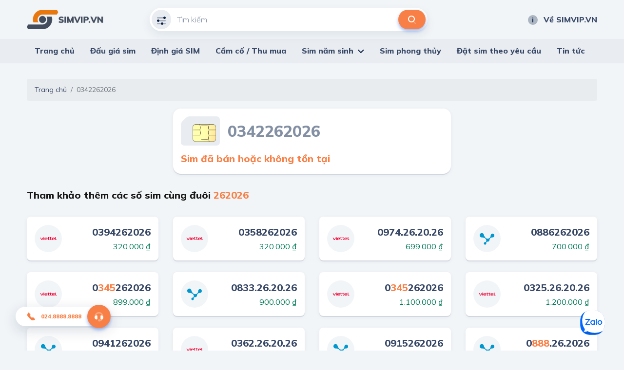

--- FILE ---
content_type: text/html; charset=utf-8
request_url: https://simvip.vn/0342262026.html
body_size: 32485
content:
<!DOCTYPE html>
<html lang="vi">
<head>
    <meta charset="utf-8" />
    <meta content="IE=edge" http-equiv="X-UA-Compatible" />
    <meta content="width=device-width, initial-scale=1" name="viewport" />

    <title>Sim &#x111;&#xE3; b&#xE1;n ho&#x1EB7;c kh&#xF4;ng t&#x1ED3;n t&#x1EA1;i</title>
    <meta name="description" content="">
    <meta property="og:image" />
    <meta property="og:type" />
    <meta property="og:url" />
    <meta property="og:title" />
    <meta property="og:description" />

    <meta name="twitter:card" content="summary" />
    <meta name="twitter:image" />
    <meta name="twitter:title" />
    <meta name="twitter:description" />
    <meta name="twitter:url">
    <meta name="twitter:site" content="@">
    <meta name="google-site-verification" content="LeJMLxtwBpo0ITiY47blS1W406EaLkyU7EMx8UoYIS0" />

    <link href="/default/css/bootstrap.min.css" rel="stylesheet" type="text/css" />
    <link href="/default/css/jquery-ui.css" rel="stylesheet" type="text/css" />
    <link href="/default/css/owl.carousel.min.css" rel="stylesheet" type="text/css" />
    <link href="https://fonts.gstatic.com" rel="preconnect" />
    <link href="/default/fonts/fontawesome-pro-5.8.2-web/css/all.min.css" rel="stylesheet" type="text/css" />
    <link href="https://fonts.googleapis.com/css2?family=Mulish:ital,wght@0,200;0,300;0,400;0,500;0,600;0,700;0,800;0,900;1,200;1,300;1,400;1,500;1,600;1,700;1,800;1,900&amp;display=swap" rel="stylesheet" />
    <link href="https://fonts.googleapis.com/css2?family=Mouse+Memoirs&amp;display=swap" rel="stylesheet" />
    <link href="/default/css/main.css?v=1" rel="stylesheet" type="text/css" />
    
        <link rel="shortcut icon" href="https://static.thegioisim.com/uploads/svconfig/deb26e15-dfb6-47dc-b625-a68e24134aeb-simvipnet_favicon.png">


    

    <script src="/default/js/jquery-2.2.1.min.js"></script>
    <script src="/default/js/jquery-ui.js?v=5"></script>
    <script src="/m/js/custom.js?v=5"></script>
    <style>
        .agency__btn.i-btn {
            min-width: 54px;
        }

        .js-open-filter span {
            width: 18px;
            height: 18px;
            color: #fff;
            background-color: red;
            text-align: center;
            border-radius: 9px;
            font-size: 10px;
            display: inline-block;
            line-height: 18px;
            vertical-align: middle;
        }

        .icon-star-active {
            width: 24px;
            height: 24px;
            background-image: url(/m/images/icons/ic_star_fill.png);
        }

        .sim.-line .sim__price {
            width: unset;
        }

        #bottomFix {
            position: fixed;
            bottom: 6px;
            right: 16px;
            z-index: 9999;
        }

        #bottomFixfs {
            position: fixed;
            bottom: 6px;
            right: 16px;
            z-index: 9999;
        }

        .filter {
            padding-bottom: 80px;
        }

        .-border.i-btn {
            background-color: white;
        }

            .-border.i-btn:hover {
                background-color: white;
            }

        .item-active {
            /*color: #0E2045;
                border-color: #0E2045;*/
            color: #fff;
            border-color: #B6BCC7;
            background: #B6BCC7;
        }

        .tag-select {
            min-width: 91px;
            padding-left: 4px;
        }

        #ui-datepicker-div {
            width: 290px;
        }

        .ui-datepicker table {
            font-size: 13px;
        }

        .range-slider, .min-slider {
            padding-top: 12px;
            color: #171717;
        }

        .range-slider__bar, .min-slider__bar {
            margin-bottom: 24px;
            border: none;
            height: 8px;
            border-radius: 4px;
            background: #D1D7DF;
        }

            .range-slider__bar.ui-widget.ui-widget-content, .min-slider__bar.ui-widget.ui-widget-content {
                border: none;
            }

            .range-slider__bar .ui-widget-header, .min-slider__bar .ui-widget-header {
                background: #0E2045;
            }

            .range-slider__bar.ui-slider .ui-slider-handle, .min-slider__bar.ui-slider .ui-slider-handle {
                height: 32px;
                width: 16px;
                border: 1px solid #0E2045;
                border-radius: 4px;
                background-color: #FFFFFF;
                top: -12px;
                margin-left: -8px;
                outline: none;
                cursor: pointer;
            }

                .range-slider__bar.ui-slider .ui-slider-handle:hover, .min-slider__bar.ui-slider .ui-slider-handle:hover {
                    background-color: #f1f1f1;
                }

        .range-slider__input, .min-slider__input {
            height: 40px;
            border-radius: 40px;
            padding: 0 16px;
            font-size: 16px;
            color: #171717;
        }

        .tag-label {
            line-height: 20px;
            font-weight: 600;
            padding: 6px 10px;
            font-size: 13px;
            font-style: italic;
        }

        .tag-sim {
            height: 36px;
            line-height: 36px;
        }

        ul.mn-yob li {
            width: 20%;
            float: left
        }

            ul.mn-yob li.li-hr {
                border-bottom: 1px solid #F88047;
                background: whitesmoke;
            }

        ul.mn-yob {
            width: 360px !important;
        }

            ul.mn-yob li a {
                padding: 6px 8px !important;
                font-weight: 600 !important;
            }

        .img-delay {
        }

        .nav-carousel .owl-next {
            right: -26px;
            border: 1px solid #eee;
        }

        .nav-carousel .owl-prev {
            left: -26px;
            border: 1px solid #eee;
        }

        .sim__number {
            font-size: 20px;
        }

        .main-nav > ul > li > ul {
            z-index: 999;
        }

        .ui-pt .icon-filter {
            background-image: url(/default/images/icons/filter-white.svg);
        }

        .ui-pt .icon-search {
            background-image: url(/default/images/icons/search-brown.svg);
        }

        .ui-pt .mn-yob a {
            color: #000;
        }

        .ui-pt .icon-about {
            background-image: url(/default/images/icons/about-white.svg);
        }

        .ui-pt a.header__link:hover {
            color: #F88047;
        }
        .seocontent {
            padding: 20px;
            background: #fff;
            border-radius: 5px;
            margin-top: 40px;
            -webkit-box-shadow: 0 2px 0 0 #d1d7df, 0 2px 8px 0 rgba(14, 32, 69, 0.06);
            box-shadow: 0 2px 0 0 #d1d7df, 0 2px 8px 0 rgba(14, 32, 69, 0.06);
        }
            .seocontent span {
                font-family: "Mulish" !important;
                line-height: 26px;
            }
        .s-detail span {
            font-family: "Mulish" !important;
            line-height: 26px;
        }
        .seocontent h2 {
            font-size: 1.285em;
            margin-top: 1.34em;
            margin-bottom: 0.66em;
        }

    </style>

    <!--Start of AutoAds Tracking Code-->
    <!--<script id='autoAdsMaxLead-widget-script' src='https://cdn.autoads.asia/scripts/autoads-maxlead-widget.js?business_id=498FD930600D433AAD4696FFD4ACF52E' type='text/javascript' charset='UTF-8' async></script>-->
    <!--End of AutoAds Tracking Code-->
    <!--<script>
        (function (d, s, id, t) {
                if (d.getElementById(id)) return;
                var js, fjs = d.getElementsByTagName(s)[0];
                js = d.createElement(s);
                js.id = id;
                js.src = 'https://widget.oncustomer.asia/js/index.js?token=' + t;
                fjs.parentNode.insertBefore(js, fjs);
            }
            (document, 'script', 'oc-chat-widget-bootstrap', '28d6f46157ba782d8651ff4cdba7788b'));
    </script>-->
    
    <!-- Global site tag (gtag.js) - Google Analytics -->
    <script async src="https://www.googletagmanager.com/gtag/js?id=G-SFYYMFX7WK"></script>
    <script>
        window.dataLayer = window.dataLayer || [];
        function gtag(){dataLayer.push(arguments);}
        gtag('js', new Date());

        gtag('config', 'G-SFYYMFX7WK');
    </script>

</head>
<body>
    <header class="header">
        <div class="container header__container">
            <div class="row align-items-center justify-content-between">
                <div class="col-auto pr-0">
                    <a class="header__logo" href="/">
                        

        <img class="img-delay" data-src="https://static.thegioisim.com/uploads/svconfig/a92545ab-3234-448a-8da6-5824687fdaaa-simvipvn.png" alt="" />
                    </a>
                </div>
                <div class="col-6">
                    <div class="search-form">
    <input class="search-form__input" maxlength="12" onkeypress="return ValidateSearch(event);" id="txtkeyword" placeholder="Tìm kiếm" type="tel" />
    <div class="search-form__icon ">
        <i class="icon icon-filter"></i>
    </div>
    <button class="search-form__submit" onclick="onSearch();" type="button"><i class="icon icon-search"></i></button>
</div>

<script>
    $(document).ready(function() {
        const keyword = getParameterByName("keyword");
        if (keyword) {
            $("#txtkeyword").val(keyword);
        }
    });
    function onSearch() {
        const keyword = $("#txtkeyword").val();
        const num = keyword.match(/\d+/).toString();
        if (num.length === 10 || num.length === 11) {
            const url = `/${num}.html`;
            window.location.href = url;
        } else {
            const url = `/search.html?keyword=${keyword}&c=1`;
            window.location.href = url;
        }
    }
    function ValidateSearch(event) {
        const regex = new RegExp("^[0-9-!@#$%*?]");
        const key = String.fromCharCode(event.charCode ? event.which : event.charCode);
        if (!regex.test(key)) {
            event.preventDefault();
            return false;
        }
    }
    $('#txtkeyword').keypress(function (e) {
        const key = e.which;
        if (key === 13)  // the enter key code
        {
            onSearch();
            return false;
        }
    });
</script>
                </div>
                <div class="col-3">
                    <div class="row align-items-center justify-content-end gutter-24">
                        <div class="col-auto">
                            
<a class="header__link smooth" href="/p/ve-sim-vip"><i class="icon icon-about"></i>Về SIMVIP.VN</a>
                        </div>
                    </div>
                </div>
            </div>
        </div>
        <div class="main-bar">
            <div class="container">
                <div class="main-nav">
                    <ul>
                        
<li class="d-none">
    <a href="javascript:;">Danh mục</a>
    <ul>
        <li>
            <a href="#"><span><img src="/default/images/dm-1.svg" /></span>SIM theo giá tiền</a>
            
        </li>
        <li>
            <a href="#"><span><img src="/default/images/dm-2.svg" /></span>SIM theo mạng</a>
        </li>
        <li>
            <a href="#"><span><img src="/default/images/dm-3.svg" /></span>SIM hợp mệnh</a>
        </li>
        <li>
            <a href="#"><span><img src="/default/images/dm-4.svg" /></span>SIM theo loại</a>
        </li>
        <li>
            <a href="#"><span><img src="/default/images/dm-5.svg" /></span>SIM phong thủy</a>
        </li>
        <li>
            <a href="#"><span><img src="/default/images/dm-6.svg" /></span>SIM năm sinh</a>
        </li>
        <li>
            <a href="#"><span><img src="/default/images/dm-7.svg" /></span>SIM theo đầu số</a>
        </li>
        <li>
            <a href="#"><span><img src="/default/images/dm-8.svg" /></span>SIM tổng đài</a>
        </li>
    </ul>
</li>
<li>
    <a href="/">Trang chủ</a>
</li>
<li>
    <a href="https://daugiasim.com" target="_blank">Đấu giá sim</a>
</li>
<li>
    <a href="/dinh-gia-sim.html">Định giá SIM</a>
</li>
<li>
    <a href="/thu-mua-cam-co-sim.html">Cầm cố / Thu mua</a>
</li>
<li>
    <a href="javascript:;">Sim năm sinh</a>
    <ul class='mn-yob'>
        <li><a href='/sim-nam-sinh-1940.html'>1940</a></li>
        <li><a href='/sim-nam-sinh-1941.html'>1941</a></li>
        <li><a href='/sim-nam-sinh-1942.html'>1942</a></li>
        <li><a href='/sim-nam-sinh-1943.html'>1943</a></li>
        <li><a href='/sim-nam-sinh-1944.html'>1944</a></li>
        <li class='li-hr'><a href='/sim-nam-sinh-1945.html'>1945</a></li>
        <li class='li-hr'><a href='/sim-nam-sinh-1946.html'>1946</a></li>
        <li class='li-hr'><a href='/sim-nam-sinh-1947.html'>1947</a></li>
        <li class='li-hr'><a href='/sim-nam-sinh-1948.html'>1948</a></li>
        <li class='li-hr'><a href='/sim-nam-sinh-1949.html'>1949</a></li>
        <li><a href='/sim-nam-sinh-1950.html'>1950</a></li>
        <li><a href='/sim-nam-sinh-1951.html'>1951</a></li>
        <li><a href='/sim-nam-sinh-1952.html'>1952</a></li>
        <li><a href='/sim-nam-sinh-1953.html'>1953</a></li>
        <li><a href='/sim-nam-sinh-1954.html'>1954</a></li>
        <li class='li-hr'><a href='/sim-nam-sinh-1955.html'>1955</a></li>
        <li class='li-hr'><a href='/sim-nam-sinh-1956.html'>1956</a></li>
        <li class='li-hr'><a href='/sim-nam-sinh-1957.html'>1957</a></li>
        <li class='li-hr'><a href='/sim-nam-sinh-1958.html'>1958</a></li>
        <li class='li-hr'><a href='/sim-nam-sinh-1959.html'>1959</a></li>
        <li><a href='/sim-nam-sinh-1960.html'>1960</a></li>
        <li><a href='/sim-nam-sinh-1961.html'>1961</a></li>
        <li><a href='/sim-nam-sinh-1962.html'>1962</a></li>
        <li><a href='/sim-nam-sinh-1963.html'>1963</a></li>
        <li><a href='/sim-nam-sinh-1964.html'>1964</a></li>
        <li class='li-hr'><a href='/sim-nam-sinh-1965.html'>1965</a></li>
        <li class='li-hr'><a href='/sim-nam-sinh-1966.html'>1966</a></li>
        <li class='li-hr'><a href='/sim-nam-sinh-1967.html'>1967</a></li>
        <li class='li-hr'><a href='/sim-nam-sinh-1968.html'>1968</a></li>
        <li class='li-hr'><a href='/sim-nam-sinh-1969.html'>1969</a></li>
        <li><a href='/sim-nam-sinh-1970.html'>1970</a></li>
        <li><a href='/sim-nam-sinh-1971.html'>1971</a></li>
        <li><a href='/sim-nam-sinh-1972.html'>1972</a></li>
        <li><a href='/sim-nam-sinh-1973.html'>1973</a></li>
        <li><a href='/sim-nam-sinh-1974.html'>1974</a></li>
        <li class='li-hr'><a href='/sim-nam-sinh-1975.html'>1975</a></li>
        <li class='li-hr'><a href='/sim-nam-sinh-1976.html'>1976</a></li>
        <li class='li-hr'><a href='/sim-nam-sinh-1977.html'>1977</a></li>
        <li class='li-hr'><a href='/sim-nam-sinh-1978.html'>1978</a></li>
        <li class='li-hr'><a href='/sim-nam-sinh-1979.html'>1979</a></li>
        <li><a href='/sim-nam-sinh-1980.html'>1980</a></li>
        <li><a href='/sim-nam-sinh-1981.html'>1981</a></li>
        <li><a href='/sim-nam-sinh-1982.html'>1982</a></li>
        <li><a href='/sim-nam-sinh-1983.html'>1983</a></li>
        <li><a href='/sim-nam-sinh-1984.html'>1984</a></li>
        <li class='li-hr'><a href='/sim-nam-sinh-1985.html'>1985</a></li>
        <li class='li-hr'><a href='/sim-nam-sinh-1986.html'>1986</a></li>
        <li class='li-hr'><a href='/sim-nam-sinh-1987.html'>1987</a></li>
        <li class='li-hr'><a href='/sim-nam-sinh-1988.html'>1988</a></li>
        <li class='li-hr'><a href='/sim-nam-sinh-1989.html'>1989</a></li>
        <li><a href='/sim-nam-sinh-1990.html'>1990</a></li>
        <li><a href='/sim-nam-sinh-1991.html'>1991</a></li>
        <li><a href='/sim-nam-sinh-1992.html'>1992</a></li>
        <li><a href='/sim-nam-sinh-1993.html'>1993</a></li>
        <li><a href='/sim-nam-sinh-1994.html'>1994</a></li>
        <li class='li-hr'><a href='/sim-nam-sinh-1995.html'>1995</a></li>
        <li class='li-hr'><a href='/sim-nam-sinh-1996.html'>1996</a></li>
        <li class='li-hr'><a href='/sim-nam-sinh-1997.html'>1997</a></li>
        <li class='li-hr'><a href='/sim-nam-sinh-1998.html'>1998</a></li>
        <li class='li-hr'><a href='/sim-nam-sinh-1999.html'>1999</a></li>
        <li><a href='/sim-nam-sinh-2000.html'>2000</a></li>
        <li><a href='/sim-nam-sinh-2001.html'>2001</a></li>
        <li><a href='/sim-nam-sinh-2002.html'>2002</a></li>
        <li><a href='/sim-nam-sinh-2003.html'>2003</a></li>
        <li><a href='/sim-nam-sinh-2004.html'>2004</a></li>
        <li class='li-hr'><a href='/sim-nam-sinh-2005.html'>2005</a></li>
        <li class='li-hr'><a href='/sim-nam-sinh-2006.html'>2006</a></li>
        <li class='li-hr'><a href='/sim-nam-sinh-2007.html'>2007</a></li>
        <li class='li-hr'><a href='/sim-nam-sinh-2008.html'>2008</a></li>
        <li class='li-hr'><a href='/sim-nam-sinh-2009.html'>2009</a></li>
        <li><a href='/sim-nam-sinh-2010.html'>2010</a></li>
        <li><a href='/sim-nam-sinh-2011.html'>2011</a></li>
        <li><a href='/sim-nam-sinh-2012.html'>2012</a></li>
        <li><a href='/sim-nam-sinh-2013.html'>2013</a></li>
        <li><a href='/sim-nam-sinh-2014.html'>2014</a></li>
        <li class='li-hr'><a href='/sim-nam-sinh-2015.html'>2015</a></li>
        <li class='li-hr'><a href='/sim-nam-sinh-2016.html'>2016</a></li>
        <li class='li-hr'><a href='/sim-nam-sinh-2017.html'>2017</a></li>
        <li class='li-hr'><a href='/sim-nam-sinh-2018.html'>2018</a></li>
        <li class='li-hr'><a href='/sim-nam-sinh-2019.html'>2019</a></li>
        <li><a href='/sim-nam-sinh-2020.html'>2020</a></li>
        <li><a href='/sim-nam-sinh-2021.html'>2021</a></li>
        <li><a href='/sim-nam-sinh-2022.html'>2022</a></li>
        <li><a href='/sim-nam-sinh-2023.html'>2023</a></li>
        <li><a href='/sim-nam-sinh-2024.html'>2024</a></li>
        <li class='li-hr'><a href='/sim-nam-sinh-2025.html'>2025</a></li>
        <li class='li-hr'><a href='/sim-nam-sinh-2026.html'>2026</a></li>
        <li class='li-hr'><a href='/sim-nam-sinh-2027.html'>2027</a></li>
        <li class='li-hr'><a href='/sim-nam-sinh-2028.html'>2028</a></li>
        <li class='li-hr'><a href='/sim-nam-sinh-2029.html'>2029</a></li>
  
      </ul>
</li>
<li>
    <a href="/sim-phong-thuy.html">Sim phong thủy</a>
</li>
<li>
    <a href="/dat-sim-theo-yeu-cau.html">Đặt sim theo yêu cầu</a>
</li>
<li>
    <a href="/tin-tuc.html">Tin tức</a>
</li>
                    </ul>
                </div>
            </div>
        </div>
    </header>
    
    <div class="container">
        

<nav aria-label="breadcrumb">
    <ol class="breadcrumb">
        <li class="breadcrumb-item"><a href="/">Trang chủ</a></li>
        <li class="breadcrumb-item active" aria-current="page">0342262026</li>
    </ol>
</nav>
<div class="row">
    <div class="col-6 offset-3">
        <div class="sim-card-detail">
            <div class="sim-card-detail__head mb-12">
                <img class="sim-card-detail__img img-delay" data-src="/m/images/sim-card.svg" alt="" />
                <div class="sim-card-detail__number">
                    0342262026
                </div>
            </div>
            <div class="sim-card-detail__price">
                <b>Sim đã bán hoặc không tồn tại</b>
            </div>
        </div>
    </div>
        <div class="col-12">
            <div class="row align-items-center justify-content-between mt-24 mb-24">
                <div class="col-auto">
                    <h2 class="block-title font-20 color-black">
                        Tham khảo thêm các số sim cùng đuôi <span class="color-2nd">262026</span>
                    </h2>
                </div>
                <div class="col-auto">
                
                </div>
            </div>
            <div class="row mb-8">
                    <div class="col-3">
                        

<div class="sim mb-24">
    <div class="sim__brand">
        <img class="img-delay" data-src="/m/images/sim/viettel.svg" alt="" />
    </div>
    <div class="sim__info">
        <div class="sim__number">
            0394262026
        </div>
            <div class="sim__price">
                320.000 ₫
            </div>
    </div>
    <a class="sim__link" href="/0394262026.html"></a>
</div>
                    </div>
                    <div class="col-3">
                        

<div class="sim mb-24">
    <div class="sim__brand">
        <img class="img-delay" data-src="/m/images/sim/viettel.svg" alt="" />
    </div>
    <div class="sim__info">
        <div class="sim__number">
            0358262026
        </div>
            <div class="sim__price">
                320.000 ₫
            </div>
    </div>
    <a class="sim__link" href="/0358262026.html"></a>
</div>
                    </div>
                    <div class="col-3">
                        

<div class="sim mb-24">
    <div class="sim__brand">
        <img class="img-delay" data-src="/m/images/sim/viettel.svg" alt="" />
    </div>
    <div class="sim__info">
        <div class="sim__number">
            0974.26.20.26
        </div>
            <div class="sim__price">
                699.000 ₫
            </div>
    </div>
    <a class="sim__link" href="/0974262026.html"></a>
</div>
                    </div>
                    <div class="col-3">
                        

<div class="sim mb-24">
    <div class="sim__brand">
        <img class="img-delay" data-src="/m/images/sim/vinaphone.svg" alt="" />
    </div>
    <div class="sim__info">
        <div class="sim__number">
            0886262026
        </div>
            <div class="sim__price">
                700.000 ₫
            </div>
    </div>
    <a class="sim__link" href="/0886262026.html"></a>
</div>
                    </div>
                    <div class="col-3">
                        

<div class="sim mb-24">
    <div class="sim__brand">
        <img class="img-delay" data-src="/m/images/sim/viettel.svg" alt="" />
    </div>
    <div class="sim__info">
        <div class="sim__number">
            0<span>345</span>262026
        </div>
            <div class="sim__price">
                899.000 ₫
            </div>
    </div>
    <a class="sim__link" href="/0345262026.html"></a>
</div>
                    </div>
                    <div class="col-3">
                        

<div class="sim mb-24">
    <div class="sim__brand">
        <img class="img-delay" data-src="/m/images/sim/vinaphone.svg" alt="" />
    </div>
    <div class="sim__info">
        <div class="sim__number">
            0833.26.20.26
        </div>
            <div class="sim__price">
                900.000 ₫
            </div>
    </div>
    <a class="sim__link" href="/0833262026.html"></a>
</div>
                    </div>
                    <div class="col-3">
                        

<div class="sim mb-24">
    <div class="sim__brand">
        <img class="img-delay" data-src="/m/images/sim/viettel.svg" alt="" />
    </div>
    <div class="sim__info">
        <div class="sim__number">
            0<span>345</span>262026
        </div>
            <div class="sim__price">
                1.100.000 ₫
            </div>
    </div>
    <a class="sim__link" href="/0345262026.html"></a>
</div>
                    </div>
                    <div class="col-3">
                        

<div class="sim mb-24">
    <div class="sim__brand">
        <img class="img-delay" data-src="/m/images/sim/viettel.svg" alt="" />
    </div>
    <div class="sim__info">
        <div class="sim__number">
            0325.26.20.26
        </div>
            <div class="sim__price">
                1.200.000 ₫
            </div>
    </div>
    <a class="sim__link" href="/0325262026.html"></a>
</div>
                    </div>
                    <div class="col-3">
                        

<div class="sim mb-24">
    <div class="sim__brand">
        <img class="img-delay" data-src="/m/images/sim/vinaphone.svg" alt="" />
    </div>
    <div class="sim__info">
        <div class="sim__number">
            0941262026
        </div>
            <div class="sim__price">
                1.500.000 ₫
            </div>
    </div>
    <a class="sim__link" href="/0941262026.html"></a>
</div>
                    </div>
                    <div class="col-3">
                        

<div class="sim mb-24">
    <div class="sim__brand">
        <img class="img-delay" data-src="/m/images/sim/viettel.svg" alt="" />
    </div>
    <div class="sim__info">
        <div class="sim__number">
            0362.26.20.26
        </div>
            <div class="sim__price">
                1.600.000 ₫
            </div>
    </div>
    <a class="sim__link" href="/0362262026.html"></a>
</div>
                    </div>
                    <div class="col-3">
                        

<div class="sim mb-24">
    <div class="sim__brand">
        <img class="img-delay" data-src="/m/images/sim/vinaphone.svg" alt="" />
    </div>
    <div class="sim__info">
        <div class="sim__number">
            0915262026
        </div>
            <div class="sim__price">
                1.600.000 ₫
            </div>
    </div>
    <a class="sim__link" href="/0915262026.html"></a>
</div>
                    </div>
                    <div class="col-3">
                        

<div class="sim mb-24">
    <div class="sim__brand">
        <img class="img-delay" data-src="/m/images/sim/vinaphone.svg" alt="" />
    </div>
    <div class="sim__info">
        <div class="sim__number">
            0<span>888</span>.26.2026
        </div>
            <div class="sim__price">
                3.000.000 ₫
            </div>
    </div>
    <a class="sim__link" href="/0888262026.html"></a>
</div>
                    </div>
            </div>
            <ul class="text-center">
                    <a class="link" href="/search.html?keyword=*262026">Xem thêm</a>
            </ul>
        </div>
    
</div>
    </div>
    <footer class="footer">
        <div class="container">
            <div class="row">
                <div class="col-4">
                    
<h4 class="footer__title">
    THẾ GIỚI SIM VIP - SIM SỐ ĐẸP
</h4>
<div class="row mb-15">
    <div class="col-6">
        <div class="footer__hotline">
            <p>
                Hotline
            </p>
            <a href="tel:0912515151">
                <div class="icon icon-phone"></div>
               024.8888.8888
            </a>
        </div>
    </div>
    <div class="col-6">
        <div class="footer__hotline">
            <p>
                Tư vấn phong thủy
            </p>
            <a href="tel:1900.2888">
                <div class="icon icon-phone"></div>
                1900.2888
            </a>
        </div>
    </div>
</div>
<div class="footer__line">
    <span><i class="icon icon-clock"></i></span><b>Giờ mở cửa:</b> 8:00 - 21:00
</div>
<div class="footer__line">
    <span><i class="icon icon-email"></i></span>info@simvip.vn
</div>
                </div>
                <div class="col-2">
                    <h4 class="footer__title">
                        Thông tin
                    </h4>
                    <ul>
                        
<li>
    <a href="/p/dieu-khoan">Điều khoản</a>
</li>
<li>
    <a href="/p/chinh-sach-bao-mat">Chính sách bảo mật</a>
</li>
<li>
    <a href="/p/cam-ket-chat-luong">Cam kết chất lượng</a>
</li>
<li>
    <a href="/p/danh-cho-doanh-nghiep">Hợp tác với chúng tôi</a>
</li>
                    </ul>
                </div>
                <div class="col-2">
                    <h4 class="footer__title">
                        Liên hệ
                    </h4>
                    <ul>
                        
<li>
    <a href="/p/lien-he">Liên hệ</a>
</li>
<li>
    <a href="/p/huong-dan-tra-gop">Hướng dẫn trả góp</a>
</li>
<li>
    <a href="/p/cach-thuc-thanh-toan">Cách thức thanh toán</a>
</li>
<li>
    <a href="/p/huong-dan-dat-hang">Hướng dẫn đặt hàng</a>
</li>
<li>
    <a href="/p/chinh-sach-doi-tra">Chính sách đổi trả</a>
</li>

                    </ul>
                </div>
                <div class="col-4">
                    
<h4 class="footer__title">
    Tải ứng dụng SIMSODEP
</h4>
<div class="row">
    <div class="col-6">
        <a target="_blank" class="footer__store-btn" href="https://apps.apple.com/vn/app/sim-pro/id1535142522"><img src="/default/images/app-store.png" /></a>
    </div>
    <div class="col-6">
        <a target="_blank" class="footer__store-btn" href="https://play.google.com/store/apps/details?id=app.simpro"><img src="/default/images/gg-play.png" /></a>
    </div>
</div>
                    <div class="row">
                        <div class="col-6">
                            <h4 class="footer__title">
                                Chứng nhận
                            </h4>
                            <img src="/default/images/bct.png" alt="" />
                        </div>
                        <div class="col-6">
                            
<h4 class="footer__title">
    Kết nối
</h4>
<div class="footer__social">
    <a href="#">
        <div class="icon icon-facebook"></div>
    </a><a href="#">
        <div class="icon icon-instagram"></div>
    </a><a href="#">
        <div class="icon icon-youtube"></div>
    </a><a href="#">
        <div class="icon icon-trello"></div>
    </a><a href="#">
        <div class="icon icon-linkedin"></div>
    </a>
</div>
                        </div>
                    </div>
                </div>
            </div>
            <div class="showrooms">
                <div class="row">
                    
<div class="col-4 showrooms__item">
  <div class="footer__line">
      <span><i class="icon icon-pin"></i></span><b>Hà Nội:&nbsp;&nbsp;</b>72A Nguyễn Trãi, Thanh Xuân, Hà Nội
  </div>
</div>
<div class="col-4 showrooms__item">
  <div class="footer__line">
      <span><i class="icon icon-pin"></i></span><b>TP. HCM:&nbsp;&nbsp;</b>Số 05, đường số 07, Phường An Lợi Đông, TP. Thủ Đức, TP. Hồ Chí Minh
  </div>
</div>
                </div>
                <div class="text-center">
                    <a class="showrooms__collapse" href="javascript:;">Hiển thị nhiều hơn<i class="fal fa-angle-down"></i></a>
                </div>
            </div>
            <div class="copyright">
                
&#xA9; Copyright 2020.  All rights reserved.
            </div>
        </div>
    </footer>
    <a href="https://zalo.me/3749692636599018483" title="Zalo" aria-label="Zalo" class="btn-zalo-chat" target="_blank">
      <span>
         <img src="/default/images/logo-zalo.svg" alt="zalo" width="50" height="50">
      </span>
    </a>

<a class="call-now" href="tel:02488888888">
    <i class="icon icon-phone"></i>024.8888.8888
    <div class="call-now__icon">
        <i class="icon icon-advisory"></i>
    </div>
</a>

<script src="//cdnjs.cloudflare.com/ajax/libs/jqueryui-touch-punch/0.2.3/jquery.ui.touch-punch.min.js"></script>
    <script src="/default/js/bootstrap.min.js"></script>
    <script src="/default/js/owl.carousel.min.js"></script>
    <script src="/default/js/jquery.mCustomScrollbar.concat.min.js"></script>
    <script src="/default/js/script.js"></script>
    <link href="https://cdn.jsdelivr.net/gh/fancyapps/fancybox@3.5.7/dist/jquery.fancybox.min.css" rel="stylesheet" />
    <script src="https://cdn.jsdelivr.net/gh/fancyapps/fancybox@3.5.7/dist/jquery.fancybox.min.js"></script>
<script>
   $(document).ready(function () {
      delayImage();

      $("#txtDob").datepicker({
         changeMonth: true,
         changeYear: true,
         dateFormat: 'dd/mm/yy',
         yearRange: '1940:2030',
         showAnim: 'clip'
      });
   });
   function delayImage() {
      $(".img-delay").each(function () {
         const src = $(this).data("src");
         $(this).attr("src", src);
      });

      $(".bg-delay").each(function () {
         const src = $(this).data("src");
         $(this).css("background-image", `url(${src})`);
         $(this).css("background-size", `cover`);
      });
   }
</script>

</body>
</html>


--- FILE ---
content_type: text/css
request_url: https://simvip.vn/default/css/main.css?v=1
body_size: 124433
content:
@charset "UTF-8";
.col-20p, .col-sm-20p, .col-md-20p, .col-lg-20p, .col-xl-20p, .col-7item, .col-sm-7item, .col-md-7item, .col-lg-7item, .col-xl-7item {
  min-height: 1px;
  padding-left: 15px;
  padding-right: 15px;
  position: relative;
  width: 100%; }

object,
iframe,
h1,
h2,
h3,
h4,
h5,
h6,
p,
blockquote,
pre,
abbr,
address,
cite,
code,
del,
dfn,
em,
img,
ins,
kbd,
q,
samp,
small,
strong,
sub,
sup,
var,
b,
i,
dl,
dt,
dd,
ol,
ul,
li,
fieldset,
form,
label,
legend,
table,
caption,
tbody,
tfoot,
thead,
tr,
th,
td,
article,
aside,
canvas,
details,
figcaption,
figure,
footer,
header,
hgroup,
menu,
nav,
section,
summary,
time,
mark,
audio,
video {
  background: transparent;
  border: 0;
  color: inherit;
  font-family: inherit;
  font-size: 100%;
  font-style: inherit;
  font-weight: inherit;
  line-height: inherit;
  margin: 0;
  outline: 0;
  padding: 0;
  vertical-align: baseline; }

html {
  -webkit-text-size-adjust: 100%; }

b,
strong,
th {
  font-weight: bold; }

i,
em {
  font-style: italic; }

sub,
sup {
  font-size: 75%; }

small {
  font-size: 80%; }

article,
aside,
details,
figcaption,
figure,
footer,
header,
hgroup,
menu,
nav,
section {
  display: block; }

pre,
code,
kbd,
samp {
  font-family: monospace, monospace;
  font-size: 1em; }

a {
  background: transparent;
  color: inherit;
  font-size: 100%;
  margin: 0;
  padding: 0;
  vertical-align: baseline; }
  a:hover {
    color: #F88047; }

del {
  text-decoration: line-through; }

abbr[title],
dfn[title] {
  border-bottom: 1px dotted;
  cursor: help; }

table {
  border-collapse: collapse;
  border-spacing: 0; }

hr {
  border: 0;
  border-top: 1px solid #ccc;
  display: block;
  height: 1px;
  margin: 20px 0;
  padding: 0; }

details {
  display: block; }

summary {
  display: list-item; }

template {
  display: none; }

[hidden] {
  display: none; }

button,
input {
  overflow: visible; }

button,
select {
  text-transform: none; }

fieldset {
  padding: 0.35em 0.75em 0.625em; }

legend {
  -webkit-box-sizing: border-box;
  box-sizing: border-box;
  color: inherit;
  display: table;
  max-width: 100%;
  padding: 0;
  white-space: normal; }

progress {
  vertical-align: baseline; }

[type='checkbox'],
[type='radio'] {
  -webkit-box-sizing: border-box;
  box-sizing: border-box;
  padding: 0; }

[type='number']::-webkit-inner-spin-button,
[type='number']::-webkit-outer-spin-button {
  height: auto; }

[type='search'] {
  -webkit-appearance: textfield;
  outline-offset: -2px; }

[type='search']::-webkit-search-decoration {
  -webkit-appearance: none; }

::-webkit-file-upload-button {
  -webkit-appearance: button;
  font: inherit; }

button,
[type='button'],
[type='reset'],
[type='submit'] {
  -webkit-appearance: button; }

button::-moz-focus-inner,
[type='button']::-moz-focus-inner,
[type='reset']::-moz-focus-inner,
[type='submit']::-moz-focus-inner {
  border-style: none;
  padding: 0; }

button:-moz-focusring,
[type='button']:-moz-focusring,
[type='reset']:-moz-focusring,
[type='submit']:-moz-focusring {
  outline: 1px dotted ButtonText; }

input,
select {
  vertical-align: middle; }

a,
a:hover,
a:focus,
a:active {
  outline: none;
  text-decoration: none; }

ol,
ul,
li {
  list-style: none;
  margin: 0;
  padding: 0; }

label {
  font-weight: normal; }

select {
  cursor: pointer;
  padding-left: 14px; }

textarea {
  overflow: auto;
  padding: 10px 15px; }

input,
textarea,
select,
button,
a,
button:hover,
button:active,
button:focus {
  outline: none; }

button {
  background: none;
  border: none;
  cursor: pointer;
  padding: 0; }

* {
  padding-bottom: constant(safe-area-inset-bottom);
  padding-left: constant(safe-area-inset-left);
  padding-right: constant(safe-area-inset-right);
  padding-top: constant(safe-area-inset-top); }

img {
  max-width: 100%;
  -o-object-fit: cover;
  object-fit: cover;
  vertical-align: middle; }

.gutter-0 {
  margin-left: -0px;
  margin-right: -0px; }
  .gutter-0 > [class*='col-'],
  .gutter-0 > .col,
  .gutter-0 > [class^='col-'] {
    padding-left: 0px;
    padding-right: 0px; }

.gutter-1 {
  margin-left: -0.5px;
  margin-right: -0.5px; }
  .gutter-1 > [class*='col-'],
  .gutter-1 > .col,
  .gutter-1 > [class^='col-'] {
    padding-left: 0.5px;
    padding-right: 0.5px; }

.gutter-4 {
  margin-left: -2px;
  margin-right: -2px; }
  .gutter-4 > [class*='col-'],
  .gutter-4 > .col,
  .gutter-4 > [class^='col-'] {
    padding-left: 2px;
    padding-right: 2px; }

.gutter-5 {
  margin-left: -2.5px;
  margin-right: -2.5px; }
  .gutter-5 > [class*='col-'],
  .gutter-5 > .col,
  .gutter-5 > [class^='col-'] {
    padding-left: 2.5px;
    padding-right: 2.5px; }

.gutter-8 {
  margin-left: -4px;
  margin-right: -4px; }
  .gutter-8 > [class*='col-'],
  .gutter-8 > .col,
  .gutter-8 > [class^='col-'] {
    padding-left: 4px;
    padding-right: 4px; }

.gutter-10 {
  margin-left: -5px;
  margin-right: -5px; }
  .gutter-10 > [class*='col-'],
  .gutter-10 > .col,
  .gutter-10 > [class^='col-'] {
    padding-left: 5px;
    padding-right: 5px; }

.gutter-15 {
  margin-left: -7.5px;
  margin-right: -7.5px; }
  .gutter-15 > [class*='col-'],
  .gutter-15 > .col,
  .gutter-15 > [class^='col-'] {
    padding-left: 7.5px;
    padding-right: 7.5px; }

.gutter-16 {
  margin-left: -8px;
  margin-right: -8px; }
  .gutter-16 > [class*='col-'],
  .gutter-16 > .col,
  .gutter-16 > [class^='col-'] {
    padding-left: 8px;
    padding-right: 8px; }

.gutter-20 {
  margin-left: -10px;
  margin-right: -10px; }
  .gutter-20 > [class*='col-'],
  .gutter-20 > .col,
  .gutter-20 > [class^='col-'] {
    padding-left: 10px;
    padding-right: 10px; }

.gutter-24 {
  margin-left: -12px;
  margin-right: -12px; }
  .gutter-24 > [class*='col-'],
  .gutter-24 > .col,
  .gutter-24 > [class^='col-'] {
    padding-left: 12px;
    padding-right: 12px; }

@media all and (min-width: 1366px) {
  .gutter-40 {
    margin-left: -20px;
    margin-right: -20px; }
    .gutter-40 > [class*='col-'],
    .gutter-40 > .col,
    .gutter-40 > [class^='col-'] {
      padding-left: 20px;
      padding-right: 20px; } }

@media all and (max-width: 1199px) {
  .gutter-xl-10 {
    margin-left: -5px;
    margin-right: -5px; }
    .gutter-xl-10 > [class*='col-'],
    .gutter-xl-10 > .col,
    .gutter-xl-10 > [class^='col-'] {
      padding-left: 5px;
      padding-right: 5px; } }

@media all and (max-width: 991px) {
  .gutter-lg-10 {
    margin-left: -5px;
    margin-right: -5px; }
    .gutter-lg-10 > [class*='col-'],
    .gutter-lg-10 > .col,
    .gutter-lg-10 > [class^='col-'] {
      padding-left: 5px;
      padding-right: 5px; } }

@media all and (max-width: 767px) {
  .gutter-md-10 {
    margin-left: -5px;
    margin-right: -5px; }
    .gutter-md-10 > [class*='col-'],
    .gutter-md-10 > .col,
    .gutter-md-10 > [class^='col-'] {
      padding-left: 5px;
      padding-right: 5px; } }

@media all and (max-width: 575px) {
  .gutter-sm-10 {
    margin-left: -5px;
    margin-right: -5px; }
    .gutter-sm-10 > [class*='col-'],
    .gutter-sm-10 > .col,
    .gutter-sm-10 > [class^='col-'] {
      padding-left: 5px;
      padding-right: 5px; } }

.col-20p {
  -ms-flex: 0 0 20%;
  -webkit-box-flex: 0;
  flex: 0 0 20%;
  max-width: 20%; }

@media (min-width: 576px) {
  .col-sm-20p {
    -ms-flex: 0 0 20%;
    -webkit-box-flex: 0;
    flex: 0 0 20%;
    max-width: 20%; } }

@media (min-width: 768px) {
  .col-md-20p {
    -ms-flex: 0 0 20%;
    -webkit-box-flex: 0;
    flex: 0 0 20%;
    max-width: 20%; } }

@media (min-width: 992px) {
  .col-lg-20p {
    -ms-flex: 0 0 20%;
    -webkit-box-flex: 0;
    flex: 0 0 20%;
    max-width: 20%; } }

@media (min-width: 1200px) {
  .col-xl-20p {
    -ms-flex: 0 0 20%;
    -webkit-box-flex: 0;
    flex: 0 0 20%;
    max-width: 20%; } }

.col-7item {
  -ms-flex: 0 0 14.2857%;
  -webkit-box-flex: 0;
  flex: 0 0 14.2857%;
  max-width: 14.2857%; }

@media (min-width: 576px) {
  .col-sm-7item {
    -ms-flex: 0 0 14.2857%;
    -webkit-box-flex: 0;
    flex: 0 0 14.2857%;
    max-width: 14.2857%; } }

@media (min-width: 768px) {
  .col-md-7item {
    -ms-flex: 0 0 14.2857%;
    -webkit-box-flex: 0;
    flex: 0 0 14.2857%;
    max-width: 14.2857%; } }

@media (min-width: 992px) {
  .col-lg-7item {
    -ms-flex: 0 0 14.2857%;
    -webkit-box-flex: 0;
    flex: 0 0 14.2857%;
    max-width: 14.2857%; } }

@media (min-width: 1200px) {
  .col-xl-7item {
    -ms-flex: 0 0 14.2857%;
    -webkit-box-flex: 0;
    flex: 0 0 14.2857%;
    max-width: 14.2857%; } }

@font-face {
  font-family: 'Lato';
  src: url("../fonts/Lato/Lato-Regular.ttf") format("truetype"); }

@font-face {
  font-family: 'Lato';
  src: url("../fonts/Lato/Lato-Light.ttf") format("truetype");
  font-weight: 300; }

@font-face {
  font-family: 'Lato';
  src: url("../fonts/Lato/Lato-Medium.ttf") format("truetype");
  font-weight: 500; }

@font-face {
  font-family: 'Lato';
  src: url("../fonts/Lato/Lato-Heavy.ttf") format("truetype");
  font-weight: 800; }

@font-face {
  font-family: 'Lato';
  src: url("../fonts/Lato/Lato-Black.ttf") format("truetype");
  font-weight: 900; }

@font-face {
  font-family: 'Lato';
  src: url("../fonts/Lato/Lato-Bold.ttf") format("truetype");
  font-weight: bold; }

@font-face {
  font-family: 'ZamenhofPlain';
  src: url("../fonts/ZamenhofPlain/ZamenhofPlain.ttf") format("truetype"); }

@font-face {
  font-family: 'iCielBrushUp';
  src: url("../fonts/iCielBrushUp.ttf") format("truetype"); }

body {
  color: #374766;
  font-family: "Mulish", sans-serif;
  font-size: 14px;
  line-height: 1.5;
  background: #f1f5f8;
  word-break: break-word;
  word-wrap: break-word; }

.bg {
  background-size: cover; }

.smooth {
  -webkit-transition: all .2s ease-in-out;
  -o-transition: all .2s ease-in-out;
  transition: all .2s ease-in-out; }

.container {
  max-width: none;
  width: 1200px; }

.nowrap {
  white-space: nowrap; }

.hover-default:hover {
  opacity: 0.65; }

.i-img {
  display: block;
  position: relative; }
  .i-img.pseudo:before {
    content: '';
    display: block;
    visibility: hidden; }
  .i-img img, .i-img .bg {
    bottom: 0;
    left: 0;
    position: absolute;
    right: 0;
    top: 0;
    display: block;
    width: 100%;
    height: 100%;
    border-radius: inherit; }

.md_image img {
  display: block;
  width: 100%;
  border-radius: 15px; }

@media all and (max-width: 991px) {
  .lg-hidden {
    display: none; } }

@media all and (max-width: 767px) {
  .md-hidden {
    display: none; } }

@media all and (max-width: 575px) {
  .sm-hidden {
    display: none; } }

.i-article {
  word-break: break-word;
  line-height: 24px;
  color: #171717; }
  .i-article a[href] {
    color: #007bff; }
    .i-article a[href]:hover {
      text-decoration: underline; }
  .i-article a, .i-article a:hover, .i-article a:focus, .i-article a:active {
    text-decoration: underline; }
  .i-article ol {
    list-style: decimal;
    margin-left: 30px;
    margin-bottom: 12px; }
    .i-article ol li {
      padding-left: 10px; }
  .i-article ul {
    list-style: initial;
    margin-left: 30px;
    margin-bottom: 12px; }
  .i-article li {
    list-style: inherit;
    margin-bottom: 8px;
    padding-left: 5px; }
  .i-article p {
    margin-bottom: 12px; }
  .i-article img {
    max-width: 100%;
    height: auto !important;
    margin: 10px auto;
    -o-object-fit: initial;
    object-fit: initial;
    display: block; }
  .i-article figure {
    margin-bottom: 16px; }
  .i-article figcaption {
    font-size: 12px; }
  .i-article .alignleft, .i-article img.alignleft {
    margin-right: 1.5em;
    display: inline;
    float: left; }
  .i-article .alignright, .i-article img.alignright {
    margin-left: 1.5em;
    display: inline;
    float: right; }
  .i-article .aligncenter, .i-article img.aligncenter {
    margin-right: auto;
    margin-left: auto;
    display: block;
    clear: both; }
  .i-article blockquote.left {
    margin-right: 20px;
    text-align: right;
    margin-left: 0;
    width: 33%;
    float: left; }
  .i-article blockquote.right {
    margin-left: 20px;
    text-align: left;
    margin-right: 0;
    width: 33%;
    float: right; }
  .i-article table, .i-article iframe {
    max-width: 100%;
    max-width: calc(100vw - 30px);
    margin: auto; }
  .i-article table th, .i-article table td {
    border: solid 1px #666;
    border-collapse: collapse; }
  .i-article iframe {
    display: block; }
  .i-article figure {
    margin: 0 0 1rem; }
  .i-article h1, .i-article h2, .i-article h3, .i-article h4, .i-article h5, .i-article h6 {
    font-weight: 800; }
  .i-article h1 {
    font-size: 2em;
    margin-top: 0.67em;
    margin-bottom: 0.67em; }
  .i-article h2 {
    font-size: 1.285em;
    margin-top: 1.34em;
    margin-bottom: 0.66em; }
  .i-article h3 {
    font-size: 1.17em;
    margin-top: 1em;
    margin-bottom: 1em; }
  .i-article h4 {
    font-size: 1em;
    margin-top: 1.33em;
    margin-bottom: 1.33em; }
  .i-article h5 {
    font-size: .83em;
    margin-top: 1.67em;
    margin-bottom: 1.67em; }
  .i-article h6 {
    font-size: .67em;
    margin-top: 2.33em;
    margin-bottom: 2.33em; }
  .i-article.-big {
    font-size: 16px;
    line-height: 26px; }
    .i-article.-big p {
      margin-bottom: 16px; }
    .i-article.-big ol, .i-article.-big ul {
      margin-bottom: 16px; }
    .i-article.-big li {
      margin-bottom: 10px; }

.i-alert {
  background-color: #F88047;
  color: #fff;
  display: block;
  font-size: 16px;
  line-height: 26px;
  padding: 16px 85px 16px 32px;
  position: fixed;
  top: 10px;
  z-index: 9;
  width: 488px;
  left: 50%;
  margin-left: -244px;
  border-radius: 4px; }
  .i-alert__close {
    position: absolute;
    right: 24px;
    top: 50%;
    margin-top: -12px;
    cursor: pointer; }
  .i-alert.-primary {
    background: #F88047; }
  .i-alert.-success {
    background: #9DCC49; }
  .i-alert.-danger {
    background: #FF5C5C; }
  .i-alert.-warning {
    background: #F88047; }

.i-text {
  color: #171717;
  line-height: 24px; }
  .i-text.-primary {
    color: #F88047; }
  .i-text.-success {
    color: #6dd0b0; }
  .i-text.-danger {
    color: #ff0a00; }
  .i-text.-warning {
    color: #ffc107; }
  .i-text.-info {
    color: #17a2b8; }
  .i-text.-link {
    color: #0f0aff; }
  .i-text.-light {
    color: #a3a3a3; }
  .i-text.font-16 {
    line-height: 26px; }
  .i-text.-link {
    text-decoration: underline; }
    .i-text.-link:hover {
      color: #F88047; }

.i-badge {
  background: #f2f2f2;
  border: 1px solid #ccc;
  border-radius: 17px;
  display: inline-block;
  padding: 5px 38px 5px 18px;
  position: relative;
  vertical-align: middle; }
  .i-badge__icon {
    color: #a3a3a3;
    font-size: 16px;
    line-height: 20px;
    margin-left: 10px;
    position: absolute;
    right: 10px;
    top: 5px; }
    .i-badge__icon:hover {
      color: #ff0a00;
      cursor: pointer; }
  .i-badge.-no-icon {
    padding-right: 18px; }

.page-title {
  font-size: 32px;
  font-weight: 800;
  line-height: 1.3125;
  color: #171717; }
  .page-title.-small {
    font-size: 28px;
    line-height: 40px; }

.block-title {
  font-size: 28px;
  font-weight: 800;
  line-height: 40px;
  color: #171717; }
  .block-title.-small {
    font-size: 18px;
    line-height: 28px; }

.link {
  color: #F88047;
  font-weight: 800;
  font-size: 16px;
  line-height: 26px;
  display: inline-block; }
  .link:hover {
    text-decoration: underline;
    color: #F88047; }

.shadow-box {
  border-radius: 16px;
  background-color: #FFFFFF;
  -webkit-box-shadow: 0 2px 0 0 #D1D7DF, 0 2px 8px 0 rgba(14, 32, 69, 0.06);
  box-shadow: 0 2px 0 0 #D1D7DF, 0 2px 8px 0 rgba(14, 32, 69, 0.06);
  padding: 24px; }
  .shadow-box.-big-shadow {
    -webkit-box-shadow: 0 8px 28px 0 rgba(14, 32, 69, 0.16);
    box-shadow: 0 8px 28px 0 rgba(14, 32, 69, 0.16); }

.block-desc {
  font-size: 14px;
  line-height: 24px; }
  .block-desc b {
    font-weight: 800; }
  .block-desc span {
    color: #F88047;
    font-weight: 800; }

.full-height {
  height: 100%; }

.img {
  border-radius: 16px;
  overflow: hidden; }
  .img img {
    display: block;
    width: 100%; }

.input-password {
  position: relative; }
  .input-password__view {
    position: absolute;
    right: 18px;
    top: 12px;
    cursor: pointer;
    width: 24px;
    height: 24px;
    background-image: url("../images/icons/pass-view.svg"); }
    .input-password__view.-disabled {
      background-image: url("../images/icons/pass-view-remove.svg"); }

b, strong {
  font-weight: 800; }

.ui-collapse {
  border-radius: 16px;
  background-color: #FFFFFF;
  -webkit-box-shadow: 0 2px 0 0 #D1D7DF, 0 2px 8px 0 rgba(14, 32, 69, 0.06);
  box-shadow: 0 2px 0 0 #D1D7DF, 0 2px 8px 0 rgba(14, 32, 69, 0.06);
  padding: 16px 16px 0 16px;
  margin-bottom: 16px; }
  .ui-collapse__label {
    cursor: pointer;
    font-weight: 800;
    font-size: 16px;
    line-height: 26px;
    padding-right: 32px;
    padding-bottom: 15px;
    position: relative; }
    .ui-collapse__label i {
      position: absolute;
      right: 4px;
      top: 2px;
      font-size: 24px;
      line-height: 1; }
    .ui-collapse__label.active i {
      -webkit-transform: rotate(180deg);
      -ms-transform: rotate(180deg);
      transform: rotate(180deg); }
  .ui-collapse__pane {
    display: none;
    padding-top: 16px;
    border-top: solid 1px #E9EDF1;
    padding-bottom: 8px; }
    .ui-collapse__pane p {
      margin-bottom: 8px; }
    .ui-collapse__pane ul {
      margin-left: 24px; }
    .ui-collapse__pane li {
      margin-bottom: 4px;
      padding-left: 4px; }
    .ui-collapse__pane.active {
      display: block; }

[data-ui-toggle] {
  cursor: pointer; }
  [data-ui-toggle] i {
    font-size: 24px;
    line-height: 1;
    vertical-align: middle;
    margin-left: 8px;
    margin-top: -2px; }
  [data-ui-toggle] .toggle-active {
    display: none; }
  [data-ui-toggle].active .toggle-default {
    display: none; }
  [data-ui-toggle].active .toggle-active {
    display: inline; }

.i-tab {
  -webkit-box-pack: center;
  -ms-flex-pack: center;
  justify-content: center; }
  .i-tab a {
    font-size: 18px;
    font-weight: 800;
    color: #838FA3;
    line-height: 28px;
    padding: 6px 16px;
    border-radius: 8px;
    display: block;
    cursor: pointer; }
    .i-tab a.active, .i-tab a:hover {
      background: #0E2045;
      color: #fff; }

.datepicker {
  background-image: url("../images/icons/calendar.svg");
  background-repeat: no-repeat;
  background-size: 24px 24px;
  background-position: right 15px top 10px;
  -webkit-appearance: none;
  -moz-appearance: none;
  appearance: none; }
  .datepicker::-webkit-inner-spin-button, .datepicker::-webkit-calendar-picker-indicator {
    opacity: 0;
    display: none;
    -webkit-appearance: none;
    appearance: none; }
  .datepicker.-small {
    background-position: right 12px top 7px; }

.i-tab {
  line-height: 24px;
  border-radius: 8px;
  padding: 8px;
  min-height: 40px;
  text-align: center;
  display: block;
  font-weight: 800;
  background: #E9EDF1;
  position: relative;
  display: -webkit-box;
  display: -ms-flexbox;
  display: flex;
  -webkit-box-align: center;
  -ms-flex-align: center;
  align-items: center;
  -webkit-box-pack: center;
  -ms-flex-pack: center;
  justify-content: center;
  -webkit-transition: all .2s ease-in-out;
  -o-transition: all .2s ease-in-out;
  transition: all .2s ease-in-out; }
  .i-tab img {
    max-width: 100%;
    max-height: 100%; }
  .i-tab:hover {
    -webkit-box-shadow: 0 2px 0 0 #D1D7DF, 0 2px 8px 0 rgba(14, 32, 69, 0.06);
    box-shadow: 0 2px 0 0 #D1D7DF, 0 2px 8px 0 rgba(14, 32, 69, 0.06); }

.tag-special {
  border-radius: 8px;
  background-color: #E9EDF1;
  text-align: center;
  font-weight: 800;
  display: block;
  padding: 8px 0; }
  .tag-special b {
    color: #F88047;
    font-size: 24px;
    line-height: 1;
    display: block;
    font-weight: normal;
    font-family: "Mouse Memoirs", sans-serif; }
  .tag-special span {
    font-size: 14px;
    line-height: 24px;
    display: block; }
  .tag-special.-v2 {
    background: #fff;
    border: solid 1px rgba(209, 215, 223, 0.75); }
  .tag-special:hover {
    -webkit-box-shadow: 0 2px 0 0 #D1D7DF, 0 2px 8px 0 rgba(14, 32, 69, 0.06);
    box-shadow: 0 2px 0 0 #D1D7DF, 0 2px 8px 0 rgba(14, 32, 69, 0.06); }

.tag-keyword {
  display: inline-block;
  font-weight: 800;
  line-height: 32px; }
  .tag-keyword.-orange {
    color: #F88047; }
  .tag-keyword.-green {
    color: #14a05b; }
  .tag-keyword.-blue {
    color: #36409E; }

.line-scroll {
  white-space: nowrap; }
  .line-scroll .tag-keyword {
    margin-right: 12px; }

.tag-label {
  line-height: 24px;
  display: inline-block;
  padding: 12px 11px;
  border: solid 1px rgba(209, 215, 223, 0.75);
  border-radius: 8px;
  background-color: #fff;
  cursor: pointer;
  text-align: center;
  font-weight: 800; }
  .tag-label.d-block {
    padding-left: 3px;
    padding-right: 3px; }

.tag-sim {
  height: 48px;
  display: -webkit-box;
  display: -ms-flexbox;
  display: flex;
  -webkit-box-align: center;
  -ms-flex-align: center;
  align-items: center;
  -webkit-box-pack: center;
  -ms-flex-pack: center;
  justify-content: center;
  border: solid 1px rgba(209, 215, 223, 0.75);
  border-radius: 8px;
  background-color: #fff;
  cursor: pointer;
  text-align: center; }
  .tag-sim img {
    height: auto;
    margin: auto;
    max-height: 86%;
    max-width: 86%;
    width: auto; }
  .tag-sim:hover {
    -webkit-box-shadow: 0 2px 8px 0 rgba(0, 0, 0, 0.15);
    box-shadow: 0 2px 8px 0 rgba(0, 0, 0, 0.15); }

.icon {
  background-position: center;
  background-repeat: no-repeat;
  background-size: contain;
  display: inline-block;
  vertical-align: middle; }
  .icon-filter {
    background-image: url("../images/icons/filter.svg");
    width: 24px;
    height: 24px; }
    .icon-filter.-white {
      background-image: url("../images/icons/filter-white.svg"); }
  .icon-search {
    background-image: url("../images/icons/search.svg");
    width: 24px;
    height: 24px; }
    .icon-search.-blue {
      background-image: url("../images/icons/search-blue.svg"); }
    .icon-search.-brown {
      background-image: url("../images/icons/search-brown.svg"); }
  .icon-payment {
    background-image: url("../images/icons/payment.svg");
    width: 24px;
    height: 24px; }
    .icon-payment.-white {
      background-image: url("../images/icons/payment-white.svg"); }
  .icon-about {
    background-image: url("../images/icons/about.svg");
    width: 24px;
    height: 24px; }
    .icon-about.-white {
      background-image: url("../images/icons/about-white.svg"); }
  .icon-user {
    background-image: url("../images/icons/user.svg");
    width: 24px;
    height: 24px; }
    .icon-user.-white {
      background-image: url("../images/icons/user-white.svg"); }
  .icon-cart {
    background-image: url("../images/icons/cart.svg");
    width: 24px;
    height: 24px; }
    .icon-cart.-white {
      background-image: url("../images/icons/cart-white.svg"); }
  .icon-hourglass {
    background-image: url("../images/icons/hourglass.png");
    width: 23px;
    height: 12px; }
    .icon-hourglass.-orange {
      background-image: url("../images/icons/hourglass-orange.png"); }
  .icon-auction {
    width: 23px;
    height: 12px; }
    .icon-auction.-up {
      background-image: url("../images/icons/auction-up.png"); }
    .icon-auction.-down {
      background-image: url("../images/icons/auction-down.png"); }
  .icon-calendar {
    background-image: url("../images/icons/calendar.png");
    width: 32px;
    height: 32px; }
  .icon-cloud {
    background-image: url("../images/icons/cloud.png");
    width: 39px;
    height: 31px; }
  .icon-phone-time {
    background-image: url("../images/icons/phone-time.png");
    width: 36px;
    height: 36px; }
  .icon-call {
    background-image: url("../images/icons/call.png");
    width: 36px;
    height: 36px; }
  .icon-phone {
    background-image: url("../images/icons/phone.svg");
    width: 24px;
    height: 24px; }
    .icon-phone.-gray {
      background-image: url("../images/icons/phone-gray.svg"); }
  .icon-clock {
    background-image: url("../images/icons/clock.svg");
    width: 24px;
    height: 24px; }
  .icon-email {
    background-image: url("../images/icons/email.svg");
    width: 24px;
    height: 24px; }
  .icon-pin {
    background-image: url("../images/icons/pin.svg");
    width: 24px;
    height: 24px; }
  .icon-advisory {
    background-image: url("../images/icons/advisory.svg");
    width: 24px;
    height: 24px; }
  .icon-facebook {
    background-image: url("../images/icons/facebook.svg");
    width: 24px;
    height: 24px; }
  .icon-instagram {
    background-image: url("../images/icons/instagram.svg");
    width: 24px;
    height: 24px; }
  .icon-youtube {
    background-image: url("../images/icons/youtube.svg");
    width: 24px;
    height: 24px; }
  .icon-trello {
    background-image: url("../images/icons/trello.svg");
    width: 24px;
    height: 24px; }
  .icon-linkedin {
    background-image: url("../images/icons/linkedin.svg");
    width: 24px;
    height: 24px; }
  .icon-share-facebook {
    background-image: url("../images/icons/share-facebook.svg");
    width: 24px;
    height: 24px; }
  .icon-share {
    background-image: url("../images/icons/share.svg");
    width: 24px;
    height: 24px; }
  .icon-close {
    width: 24px;
    height: 24px;
    background-image: url("../images/icons/close.svg"); }
    .icon-close.-big {
      -webkit-transform: scale(1.5);
      -ms-transform: scale(1.5);
      transform: scale(1.5); }
    .icon-close.-white {
      background-image: url("../images/icons/close-white.svg"); }
  .icon-copy {
    width: 24px;
    height: 24px;
    background-image: url("../images/icons/copy.svg"); }
  .icon-card-remove {
    width: 16px;
    height: 16px;
    background-image: url("../images/icons/card-remove.svg"); }
  .icon-remove {
    width: 24px;
    height: 24px;
    background-image: url("../images/icons/remove.svg"); }
  .icon-crown {
    width: 24px;
    height: 24px;
    background-image: url("../images/icons/crown.svg"); }
  .icon-star {
    width: 24px;
    height: 24px;
    background-image: url("../images/icons/star.svg"); }
  .icon-auction {
    width: 24px;
    height: 24px; }
    .icon-auction.-up {
      background-image: url("../images/icons/auction-up.svg"); }
    .icon-auction.-down {
      background-image: url("../images/icons/auction-down.svg");
      -webkit-transform: rotate(90deg);
      -ms-transform: rotate(90deg);
      transform: rotate(90deg); }
    .icon-auction.-small {
      width: 16px;
      height: 16px; }
  .icon-time-auction {
    width: 24px;
    height: 24px;
    background-image: url("../images/icons/time-auction.svg"); }
  .icon-minus {
    width: 24px;
    height: 24px;
    background-image: url("../images/icons/minus.svg"); }
  .icon-plus {
    width: 24px;
    height: 24px;
    background-image: url("../images/icons/plus.svg"); }
  .icon-auction-up-big {
    width: 24px;
    height: 24px;
    background-image: url("../images/icons/auction-up-big.svg"); }
  .icon-share-blue {
    width: 24px;
    height: 24px;
    background-image: url("../images/icons/share-blue.svg"); }
  .icon-eye-blue {
    width: 24px;
    height: 24px;
    background-image: url("../images/icons/eye-blue.svg"); }
  .icon-kim {
    width: 24px;
    height: 24px;
    background-image: url("../images/fs-1.png"); }
  .icon-moc {
    width: 24px;
    height: 24px;
    background-image: url("../images/fs-2.png"); }
  .icon-thuy {
    width: 24px;
    height: 24px;
    background-image: url("../images/fs-3.png"); }
  .icon-hoa {
    width: 24px;
    height: 24px;
    background-image: url("../images/fs-1.png"); }
  .icon-tho {
    width: 24px;
    height: 24px;
    background-image: url("../images/fs-2.png"); }
  .icon-hourglass {
    background-image: url("../images/icons/hourglass.svg");
    width: 16px;
    height: 16px; }
    .icon-hourglass.-orange {
      background-image: url("../images/icons/hourglass-orange.svg"); }
  .icon-cloud {
    background-image: url("../images/icons/cloud.svg");
    width: 24px;
    height: 24px; }

.i-btn, a.i-btn {
  background-color: #F88047;
  border-radius: 40px;
  color: #fff;
  cursor: pointer;
  display: inline-block;
  font-size: 16px;
  font-weight: 800;
  line-height: 20px;
  padding: 10px 32px;
  -webkit-transition: all .2s ease-in-out;
  -o-transition: all .2s ease-in-out;
  transition: all .2s ease-in-out; }
  .-primary.i-btn {
    background-color: #F88047; }
  .-success.i-btn {
    background-color: #6dd0b0; }
  .-danger.i-btn {
    background-color: #ff0a00; }
  .-warning.i-btn {
    background-color: #ffc107; }
  .-info.i-btn {
    background-color: #17a2b8; }
  .-link.i-btn {
    background-color: #0f0aff; }
  .-light.i-btn {
    background-color: #a3a3a3; }
  .-orange.i-btn {
    background-color: #F88047; }
  .-shadow.i-btn {
    -webkit-box-shadow: 0 4px 6px 0 rgba(61, 115, 221, 0.5);
    box-shadow: 0 4px 6px 0 rgba(61, 115, 221, 0.5); }
    .-shadow.-orange.i-btn {
      -webkit-box-shadow: 0 4px 6px 0 rgba(248, 128, 71, 0.5);
      box-shadow: 0 4px 6px 0 rgba(248, 128, 71, 0.5); }
  .i-btn i {
    margin-left: 15px;
    margin-top: -0.3em;
    vertical-align: middle; }
  .-small.i-btn {
    padding: 6px 24px; }
  .-big.i-btn {
    padding: 14px 41px; }
  .-border.i-btn {
    color: #F88047;
    border: solid 1px;
    background: none;
    padding: 9px 31px; }
    .-border.-primary.i-btn {
      color: #F88047; }
    .-border.-success.i-btn {
      color: #6dd0b0; }
    .-border.-danger.i-btn {
      color: #ff0a00; }
    .-border.-warning.i-btn {
      color: #ffc107; }
    .-border.-info.i-btn {
      color: #17a2b8; }
    .-border.-link.i-btn {
      color: #0f0aff; }
    .-border.-light.i-btn {
      color: #a3a3a3; }
    .-border.-small.i-btn {
      padding: 5px 23px; }
    .-border.-big.i-btn {
      padding: 13px 40px; }
  @media all and (-ms-high-contrast: none), (-ms-high-contrast: active) {
    .i-btn, a.i-btn {
      vertical-align: middle; } }
  .i-btn:focus, .i-btn:hover {
    outline: none; }
.i-btn:hover {
    background: #ea5109;
}
    .i-btn:hover.-border {
      color: #fff; }

a.i-btn:hover {
  text-decoration: none; }

.paginations {
  display: -webkit-box;
  display: -ms-flexbox;
  display: flex;
  -webkit-box-align: center;
  -ms-flex-align: center;
  align-items: center;
  -webkit-box-pack: center;
  -ms-flex-pack: center;
  justify-content: center; }
  .paginations a, .paginations span {
    display: block;
    width: 48px;
    height: 48px;
    text-align: center;
    font-size: 16px;
    line-height: 48px;
    border-radius: 50%;
    color: #171717;
    font-weight: 800;
    margin: 0 4px;
    -webkit-transition: all .2s ease-in-out;
    -o-transition: all .2s ease-in-out;
    transition: all .2s ease-in-out; }
    .paginations a .fal, .paginations span .fal {
      font-size: 26px;
      vertical-align: middle;
      margin-top: -4px; }
  .paginations .-disable {
    color: #D1D1D1;
    pointer-events: none; }
  .paginations a:hover, .paginations span {
    background-color: #F88047;
    color: #fff;
    -webkit-box-shadow: 0 4px 6px 0 rgba(61, 115, 221, 0.5);
    box-shadow: 0 4px 6px 0 rgba(61, 115, 221, 0.5); }

.free-search {
  position: relative; }
  .free-search__input {
    padding-right: 40px; }
  .free-search__submit {
    position: absolute;
    top: 0;
    bottom: 0;
    right: 20px; }

.i-check {
  cursor: pointer;
  display: block;
  padding-left: 28px;
  position: relative; }
  .i-check input {
    left: 0;
    max-height: 0;
    opacity: 0;
    position: absolute;
    top: 0;
    width: 0;
    z-index: -99; }
    .i-check input:checked + .i-check__icon {
      border-color: #0E2045; }
      .i-check input:checked + .i-check__icon::after {
        opacity: 1; }
    .i-check input:focus + .i-check__icon {
      -webkit-box-shadow: 0 1px 6px 0 rgba(0, 0, 0, 0.2);
      box-shadow: 0 1px 6px 0 rgba(0, 0, 0, 0.2); }
    .i-check input[type='checkbox'] + .i-check__icon {
      border-radius: 4px; }
      .i-check input[type='checkbox'] + .i-check__icon::after {
        border-bottom: solid 2px #F88047;
        border-right: solid 2px #F88047;
        height: 11px;
        left: 50%;
        margin-left: -3px;
        margin-top: -7px;
        position: absolute;
        top: 50%;
        -webkit-transform: rotate(45deg);
        -ms-transform: rotate(45deg);
        transform: rotate(45deg);
        width: 6px; }
    .i-check input[type='radio'] + .i-check__icon {
      border-radius: 50%; }
      .i-check input[type='radio'] + .i-check__icon::after {
        background-color: #F88047;
        border-radius: inherit;
        height: 14px;
        left: 50%;
        margin-left: -7px;
        margin-top: -7px;
        position: absolute;
        top: 50%;
        width: 14px; }
    .i-check input.-primary + .i-check__icon {
      border-color: #F88047; }
    .i-check input.-success + .i-check__icon {
      border-color: #6dd0b0; }
    .i-check input.-danger + .i-check__icon {
      border-color: #ff0a00; }
    .i-check input.-warning + .i-check__icon {
      border-color: #ffc107; }
    .i-check input.-info + .i-check__icon {
      border-color: #17a2b8; }
  .i-check__icon {
    background-color: #fff;
    border: solid 1px rgba(209, 215, 223, 0.75);
    border-radius: 4px;
    display: block;
    height: 20px;
    left: 0;
    margin-top: 0.1em;
    position: absolute;
    -webkit-transition: all .1s ease-in-out;
    -o-transition: all .1s ease-in-out;
    transition: all .1s ease-in-out;
    width: 20px; }
    .i-check__icon::after {
      content: '';
      opacity: 0;
      -webkit-transition: inherit;
      -o-transition: inherit;
      transition: inherit; }
  .i-check.-inline {
    display: inline-block;
    margin-right: 22px; }
  .i-check.-disabled {
    pointer-events: none; }
    .i-check.-disabled .i-check__icon {
      opacity: 0.5; }
  .i-check:hover .i-check__icon {
    background: #f6f6f6; }

.i-check-label {
  cursor: pointer;
  display: block; }
  .i-check-label input {
    display: none; }
    .i-check-label input:checked + .i-check-label__pane {
      border-color: #0E2045; }
      .i-check-label input:checked + .i-check-label__pane:before, .i-check-label input:checked + .i-check-label__pane:after {
        opacity: 1; }
  .i-check-label__pane {
    border: 1px solid rgba(209, 215, 223, 0.75);
    border-radius: 8px;
    background-color: #FFFFFF;
    position: relative;
    overflow: hidden;
    line-height: 24px;
    padding: 7px 8px;
    text-align: center;
    display: -webkit-box;
    display: -ms-flexbox;
    display: flex;
    -webkit-box-align: center;
    -ms-flex-align: center;
    align-items: center;
    -webkit-box-pack: center;
    -ms-flex-pack: center;
    justify-content: center; }
    .i-check-label__pane.-image {
      padding: 0;
      height: 40px; }
    .i-check-label__pane img {
      height: auto;
      margin: auto;
      max-height: 90%;
      max-width: 80%;
      width: auto; }
    .i-check-label__pane:before {
      content: '';
      position: absolute;
      top: 0;
      left: 0;
      width: 0;
      height: 0;
      border-top: 24px solid #0E2045;
      border-right: 24px solid transparent;
      opacity: 0; }
    .i-check-label__pane:after {
      content: '';
      position: absolute;
      top: -1px;
      left: -1px;
      width: 16px;
      height: 17px;
      background-image: url("../images/icons/icon-check.svg");
      background-repeat: no-repeat;
      background-size: contain;
      opacity: 0; }

label.tag-special {
  position: relative;
  cursor: pointer;
  overflow: hidden; }
  label.tag-special .tag-special__info:before {
    content: '';
    position: absolute;
    top: 0;
    left: 0;
    width: 0;
    height: 0;
    border-top: 24px solid #0E2045;
    border-right: 24px solid transparent;
    opacity: 0; }
  label.tag-special .tag-special__info:after {
    content: '';
    position: absolute;
    top: -1px;
    left: -1px;
    width: 16px;
    height: 17px;
    background-image: url("../images/icons/icon-check.svg");
    background-repeat: no-repeat;
    background-size: contain;
    opacity: 0; }
  label.tag-special input {
    display: none; }
    label.tag-special input:checked + .tag-special__info {
      border-color: #0E2045; }
      label.tag-special input:checked + .tag-special__info:before, label.tag-special input:checked + .tag-special__info:after {
        opacity: 1; }

.i-label {
  margin-bottom: 5px; }
  .i-label.-required:after {
    content: "(*)";
    color: #ff5c5c;
    margin-left: 0.2em; }
  .i-label.-colon::after {
    content: '：'; }

.i-input, .i-select {
  background-color: #fff;
  border: solid 1px rgba(209, 215, 223, 0.75);
  border-radius: 24px;
  display: block;
  height: 48px;
  outline: none;
  font-size: 16px;
  padding: 0 16px;
  -webkit-transition: all .1s ease-in-out;
  -o-transition: all .1s ease-in-out;
  transition: all .1s ease-in-out;
  width: 100%;
  color: #838FA3; }
  .i-input[list]::-webkit-calendar-picker-indicator, .i-select[list]::-webkit-calendar-picker-indicator {
    display: none; }
  .i-input.-small, .i-select.-small {
    height: 40px;
    font-size: 14px;
    border-radius: 8px; }

.i-input::-webkit-input-placeholder, .i-textarea::-webkit-input-placeholder {
  color: #838FA3; }

.i-input:-moz-placeholder, .i-textarea:-moz-placeholder {
  color: #838FA3; }

.i-input::-moz-placeholder, .i-textarea::-moz-placeholder {
  color: #838FA3; }

.i-input:-ms-input-placeholder, .i-textarea:-ms-input-placeholder {
  color: #838FA3; }

.i-input {
  word-break: keep-all; }
  .i-input::-ms-clear {
    display: none; }
  .i-input[type='date'] {
    padding-right: 11px; }

.i-select {
  -moz-appearance: none;
  -webkit-appearance: none;
  appearance: none;
  background-image: url("../images/icons/down-arrow.svg");
  background-color: #fff;
  background-position: right 20px top 17px;
  background-repeat: no-repeat;
  background-size: 14px auto;
  text-indent: 1px;
  -o-text-overflow: '';
  text-overflow: ''; }
  .i-select::-ms-expand {
    display: none; }

.i-textarea-scroll {
  border: solid 1px rgba(209, 215, 223, 0.75);
  border-radius: 15px;
  overflow: hidden; }
  .i-textarea-scroll .i-textarea {
    border: none; }

.i-textarea {
  background-color: #fff;
  border: solid 1px rgba(209, 215, 223, 0.75);
  border-radius: 24px;
  display: block;
  min-height: 100px;
  outline: none;
  padding: 11px 16px 10px 16px;
  resize: none;
  -webkit-transition: all .1s ease-in-out;
  -o-transition: all .1s ease-in-out;
  transition: all .1s ease-in-out;
  width: 100%;
  font-size: 16px; }
  .i-textarea.-small {
    min-height: 60px; }
  .i-textarea.-auto-resize {
    overflow: hidden; }

.i-input, .i-select, .i-textarea {
  color: #707070; }
  .i-input.-disabled, .i-select.-disabled, .i-textarea.-disabled {
    background-color: #E9EDF1;
    pointer-events: none;
    border-color: transparent; }
  .i-input.-primary, .i-select.-primary, .i-textarea.-primary {
    border-color: #F88047; }
  .i-input.-success, .i-select.-success, .i-textarea.-success {
    border-color: #6dd0b0; }
  .i-input.-danger, .i-select.-danger, .i-textarea.-danger {
    border-color: #ff0a00; }
  .i-input.-warning, .i-select.-warning, .i-textarea.-warning {
    border-color: #ffc107; }
  .i-input.-info, .i-select.-info, .i-textarea.-info {
    border-color: #17a2b8; }
  .i-input.-link, .i-select.-link, .i-textarea.-link {
    border-color: #0f0aff; }
  .i-input.-light, .i-select.-light, .i-textarea.-light {
    border-color: #a3a3a3; }

.i-group {
  margin-bottom: 15px; }
  @media all and (min-width: 768px) {
    .i-group.-inline {
      margin-bottom: 20px;
      padding-left: 130px;
      position: relative; }
      .i-group.-inline .i-label {
        left: 0;
        line-height: 20px;
        margin-top: 0.8em;
        position: absolute;
        text-align: right;
        width: 116px; }
      .i-group.-inline .i-group__inline-text {
        line-height: 20px;
        padding-top: 9px; } }
  .i-group--tooltip {
    padding-right: 30px;
    position: relative; }
    .i-group--tooltip .i-tooltip {
      position: absolute;
      right: 0;
      top: 12px;
      z-index: 1; }
  .i-group--select {
    position: relative; }
    .i-group--select select {
      background-image: unset; }
    .i-group--select::after {
      border-right: solid 1px #374766;
      border-top: solid 1px #374766;
      content: '';
      height: 7px;
      pointer-events: none;
      position: absolute;
      right: 17px;
      top: 14px;
      -webkit-transform: rotate(135deg);
      -ms-transform: rotate(135deg);
      transform: rotate(135deg);
      width: 7px; }

.i-helper {
  color: #707070;
  font-size: 0.8em;
  margin-top: 0.5em; }
  .i-helper.-primary {
    color: #F88047; }
  .i-helper.-success {
    color: #6dd0b0; }
  .i-helper.-danger {
    color: #ff0a00; }
  .i-helper.-warning {
    color: #ffc107; }
  .i-helper.-info {
    color: #17a2b8; }
  .i-helper.-link {
    color: #0f0aff; }
  .i-helper.-light {
    color: #a3a3a3; }

.textarea-auto-resize {
  line-height: 18px;
  min-height: 40px;
  overflow: hidden;
  padding-bottom: 11px;
  padding-top: 9px;
  resize: none;
  -webkit-transition: all .1s ease-in-out, height 0s;
  -o-transition: all .1s ease-in-out, height 0s;
  transition: all .1s ease-in-out, height 0s; }

.i-form {
  position: relative; }
  .i-form .i-input {
    padding-right: 60px; }
  .i-form__submit {
    position: absolute;
    top: 4px;
    right: 4px;
    padding-left: 24px;
    padding-right: 24px; }

.scrollBar .mCSB_inside > .mCSB_container {
  margin-right: 5px; }

.scrollBar .mCSB_scrollTools {
  width: 4px; }

.scrollBar .mCSB_scrollTools .mCSB_draggerRail {
  width: 4px;
  background: none; }

.scrollBar .mCSB_scrollTools .mCSB_dragger .mCSB_dragger_bar {
  background: #D1D7DF;
  border-radius: 2px; }

.line-scrollBar .mCSB_horizontal.mCSB_inside > .mCSB_container {
  margin-bottom: 5px; }

.line-scrollBar .mCSB_scrollTools {
  height: 4px; }

.line-scrollBar .mCSB_scrollTools .mCSB_draggerRail {
  height: 4px;
  background: #f1f1f1; }

.line-scrollBar .mCSB_scrollTools .mCSB_dragger .mCSB_dragger_bar {
  background: #ccc;
  border-radius: 2px;
  margin: 0; }

.range-slider {
  padding-top: 12px; }
  .range-slider__bar {
    margin-bottom: 24px;
    border: none;
    height: 8px;
    border-radius: 4px;
    background: #D1D7DF; }
    .range-slider__bar.ui-widget.ui-widget-content {
      border: none; }
    .range-slider__bar .ui-widget-header {
      background: #0E2045; }
    .range-slider__bar.ui-slider .ui-slider-handle {
      height: 32px;
      width: 16px;
      border: 1px solid #0E2045;
      border-radius: 4px;
      background-color: #FFFFFF;
      top: -12px;
      margin-left: -8px;
      outline: none;
      cursor: pointer; }
      .range-slider__bar.ui-slider .ui-slider-handle:hover {
        background-color: #f1f1f1; }
  .range-slider__input {
    height: 32px;
    border-radius: 8px;
    padding: 0 12px;
    font-size: 14px;
    color: #171717; }

.nav-carousel .owl-prev, .nav-carousel .owl-next {
  width: 48px;
  height: 48px;
  border-radius: 50%;
  background-color: #fff;
  font-size: 28px;
  text-align: center;
  line-height: 48px;
  color: #171717;
  position: absolute;
  top: 50%;
  margin-top: -29px;
  -webkit-transition: all .2s ease-in-out;
  -o-transition: all .2s ease-in-out;
  transition: all .2s ease-in-out; }
  .nav-carousel .owl-prev:hover, .nav-carousel .owl-next:hover {
    -webkit-box-shadow: 0 2px 8px 0 rgba(14, 32, 69, 0.06);
    box-shadow: 0 2px 8px 0 rgba(14, 32, 69, 0.06); }

.nav-carousel .owl-prev {
  left: -72px; }

.nav-carousel .owl-next {
  right: -72px; }

.sim-carousel {
  margin-bottom: -10px; }
  .sim-carousel .sim {
    margin-bottom: 10px; }

.slider-carousel .owl-dots {
  position: absolute;
  left: 0;
  right: 0;
  bottom: 16px;
  display: -webkit-box;
  display: -ms-flexbox;
  display: flex;
  -webkit-box-pack: center;
  -ms-flex-pack: center;
  justify-content: center; }
  .slider-carousel .owl-dots .owl-dot {
    background: rgba(255, 255, 255, 0.3);
    height: 8px;
    width: 42px;
    outline: none;
    position: relative; }
    .slider-carousel .owl-dots .owl-dot:after {
      content: '';
      bottom: 0;
      left: 0;
      position: absolute;
      right: 0;
      top: 0;
      background: #fff;
      -webkit-transition: all .1s ease-in-out;
      -o-transition: all .1s ease-in-out;
      transition: all .1s ease-in-out;
      border-radius: 4px;
      opacity: 0; }
    .slider-carousel .owl-dots .owl-dot:first-child {
      border-radius: 4px 0 0 4px; }
    .slider-carousel .owl-dots .owl-dot:last-child {
      border-radius: 0 4px 4px 0; }
    .slider-carousel .owl-dots .owl-dot.active:after {
      opacity: 1; }

.slider-carousel.-big .owl-dots {
  bottom: 18px; }
  .slider-carousel.-big .owl-dots .owl-dot {
    height: 9px;
    width: 72px; }

.post {
  display: -webkit-box;
  display: -ms-flexbox;
  display: flex;
  background: #E9EDF1;
  border-radius: 8px;
  -webkit-box-align: center;
  -ms-flex-align: center;
  align-items: center;
  position: relative;
  padding-right: 12px; }
  .post__img {
    -webkit-box-flex: 0;
    -ms-flex: 0 0 123px;
    flex: 0 0 123px;
    height: 80px;
    border-radius: 8px;
    margin-right: 10px; }
    .post__img img {
      display: block;
      width: 100%;
      height: 100%; }
  .post__title {
    color: #171717;
    line-height: 24px;
    max-height: 48px;
    overflow: hidden; }
    .post__title a:after {
      content: '';
      bottom: 0;
      left: 0;
      position: absolute;
      right: 0;
      top: 0; }
    .post__title a:hover {
      color: #F88047; }
  .post__time {
    color: #838FA3;
    font-size: 12px;
    margin-top: 3px; }

.b-post {
  display: -webkit-box;
  display: -ms-flexbox;
  display: flex;
  background: #E9EDF1;
  border-radius: 8px;
  -webkit-box-align: center;
  -ms-flex-align: center;
  align-items: center;
  position: relative;
  padding-right: 12px; }
  .b-post__img {
    -webkit-box-flex: 0;
    -ms-flex: 0 0 270px;
    flex: 0 0 270px;
    height: 180px;
    border-radius: 16px;
    margin-right: 16px; }
    .b-post__img img {
      display: block;
      width: 100%;
      height: 100%; }
  .b-post__title {
    color: #171717;
    font-size: 18px;
    font-weight: 800;
    line-height: 28px;
    max-height: 84px;
    overflow: hidden; }
    .b-post__title a:after {
      content: '';
      bottom: 0;
      left: 0;
      position: absolute;
      right: 0;
      top: 0; }
    .b-post__title a:hover {
      color: #F88047; }
  .b-post__desc {
    color: #171717;
    line-height: 24px;
    margin-top: 8px; }

.cart-sb {
  display: -webkit-box;
  display: -ms-flexbox;
  display: flex;
  position: relative;
  padding-right: 36px;
  -webkit-box-align: center;
  -ms-flex-align: center;
  align-items: center; }
  .cart-sb__brand {
    width: 80px;
    height: 80px;
    border-radius: 50%;
    background: #F2F5F8;
    display: -webkit-box;
    display: -ms-flexbox;
    display: flex;
    -webkit-box-flex: 0;
    -ms-flex: 0 0 80px;
    flex: 0 0 80px;
    -webkit-box-align: center;
    -ms-flex-align: center;
    align-items: center;
    -webkit-box-pack: center;
    -ms-flex-pack: center;
    justify-content: center;
    margin-right: 16px; }
    .cart-sb__brand img {
      height: auto;
      margin: auto;
      max-height: 60%;
      max-width: 60%;
      width: auto; }
  .cart-sb__number {
    color: #838FA3;
    font-size: 22px;
    font-weight: 800;
    line-height: 32px; }
  .cart-sb__price {
    font-size: 16px;
    color: #171717;
    font-weight: 800;
    line-height: 22px; }
  .cart-sb__remove {
    position: absolute;
    right: 10px;
    top: 50%;
    margin-top: -12px; }

.cart-coupon {
  border-top: solid 1px #E9EDF1;
  border-bottom: solid 1px #E9EDF1;
  padding-top: 16px;
  padding-bottom: 16px; }
  .cart-coupon + .cart-table .cart-table__total {
    border-top: none;
    margin-top: 0;
    padding-top: 0; }

.cart-table {
  margin-top: 16px; }
  .cart-table__number {
    color: #171717;
    font-size: 18px;
    line-height: 28px;
    text-align: right;
    padding: 4px 0; }
  .cart-table__total {
    border-top: solid 1px #E9EDF1;
    padding-top: 16px;
    margin-top: 16px; }
    .cart-table__total__number {
      font-size: 22px;
      font-weight: 800;
      color: #F88047;
      line-height: 32px; }

.cart-item {
  padding: 16px;
  border-radius: 16px;
  background-color: #FFFFFF;
  -webkit-box-shadow: 0 2px 0 0 #D1D7DF, 0 2px 8px 0 rgba(14, 32, 69, 0.06);
  box-shadow: 0 2px 0 0 #D1D7DF, 0 2px 8px 0 rgba(14, 32, 69, 0.06);
  display: -webkit-box;
  display: -ms-flexbox;
  display: flex;
  -webkit-box-align: center;
  -ms-flex-align: center;
  align-items: center;
  -webkit-box-pack: justify;
  -ms-flex-pack: justify;
  justify-content: space-between; }
  .cart-item__brand {
    -webkit-box-flex: 0;
    -ms-flex: 0 0 80px;
    flex: 0 0 80px;
    height: 80px;
    border-radius: 50%;
    background: #F2F5F8;
    width: 80px;
    margin-right: 16px;
    display: -webkit-box;
    display: -ms-flexbox;
    display: flex;
    -webkit-box-align: center;
    -ms-flex-align: center;
    align-items: center;
    -webkit-box-pack: center;
    -ms-flex-pack: center;
    justify-content: center; }
    .cart-item__brand img {
      max-width: 80%;
      max-height: 80%; }
  .cart-item__number {
    font-size: 18px;
    font-weight: 800;
    color: #171717;
    line-height: 28px;
    white-space: nowrap; }
  .cart-item__type {
    color: #171717;
    line-height: 24px;
    text-align: center;
    width: 50%; }
  .cart-item__price {
    font-size: 16px;
    line-height: 26px;
    font-weight: 800;
    text-align: center;
    width: 50%; }
  .cart-item__remove {
    cursor: pointer;
    color: #FF5C5C;
    font-size: 16px;
    line-height: 26px;
    font-weight: 800;
    -webkit-box-flex: 0;
    -ms-flex: 0 0 40px;
    flex: 0 0 40px;
    text-align: center; }
    .cart-item__remove:hover {
      color: #F88047; }

.i-modal .modal-dialog {
  display: -webkit-box;
  display: -ms-flexbox;
  display: flex;
  height: 100vh;
  -webkit-box-orient: vertical;
  -webkit-box-direction: normal;
  -ms-flex-direction: column;
  flex-direction: column;
  -webkit-box-pack: center;
  -ms-flex-pack: center;
  justify-content: center;
  -webkit-box-align: center;
  -ms-flex-align: center;
  align-items: center;
  margin: 0 auto;
  padding: 24px;
  overflow: auto; }
  @media (min-width: 576px) {
    .i-modal .modal-dialog {
      max-width: 770px; } }

.i-modal.fade .modal-dialog {
  -webkit-transform: none;
  -ms-transform: none;
  transform: none; }

.i-modal .modal-content {
  background: #fff;
  border-radius: 16px;
  overflow: hidden;
  position: relative;
  border: none; }

.i-modal__title {
  font-size: 20px;
  font-weight: 800;
  color: #171717;
  padding: 16px;
  background: #E9EDF1;
  position: relative; }

.i-modal__close {
  position: absolute;
  right: 20px;
  top: 19px; }

.i-modal__column {
  max-height: calc(100vh - 60px);
  overflow: auto; }

body.-full-height {
  display: -webkit-box;
  display: -ms-flexbox;
  display: flex;
  -webkit-box-orient: vertical;
  -webkit-box-direction: normal;
  -ms-flex-direction: column;
  flex-direction: column;
  min-height: 100vh; }
  body.-full-height .footer {
    margin-top: auto; }

@media all and (min-width: 1440px) {
  .container-fluid {
    padding-left: 64px;
    padding-right: 65px; } }

.main {
  margin-top: 20px; }

.header__container {
  padding-top: 16px;
  padding-bottom: 16px; }

.header__logo {
  display: inline-block;
  vertical-align: middle; }
  .header__logo img {
    height: 40px; }

.header__link {
  font-size: 16px;
  font-weight: 800; }
  .header__link:hover {
    color: #F88047; }
  .header__link i {
    margin-right: 10px;
    margin-top: -2px; }

.header__button {
  display: block;
  position: relative;
  width: 40px;
  height: 40px;
  border-radius: 50%;
  background-color: #fff;
  -webkit-box-shadow: 0 8px 20px 0 rgba(14, 32, 69, 0.08);
  box-shadow: 0 8px 20px 0 rgba(14, 32, 69, 0.08);
  text-align: center;
  line-height: 40px;
  cursor: pointer; }
  .header__button:hover {
    -webkit-box-shadow: 0 12px 20px 0 rgba(14, 32, 69, 0.2);
    box-shadow: 0 12px 20px 0 rgba(14, 32, 69, 0.2); }
  .header__button > img {
    display: block;
    width: 100%;
    height: 100%;
    border-radius: inherit; }
  .header__button__number {
    background-color: #FF5C5C;
    font-size: 10px;
    font-weight: 800;
    width: 16px;
    height: 16px;
    border-radius: 4px;
    position: absolute;
    top: 6px;
    right: 6px;
    color: #fff;
    line-height: 17px; }

.search-form {
  position: relative; }
  .search-form__input {
    height: 48px;
    border: none;
    border-radius: 48px;
    -webkit-box-shadow: 0 8px 20px 0 rgba(14, 32, 69, 0.08);
    box-shadow: 0 8px 20px 0 rgba(14, 32, 69, 0.08);
    padding-left: 56px;
    font-size: 16px;
    font-weight: 300;
    background: #fff;
    width: 100%; }
    .search-form__input::-webkit-input-placeholder {
      color: #838FA3; }
    .search-form__input:-moz-placeholder {
      color: #838FA3; }
    .search-form__input::-moz-placeholder {
      color: #838FA3; }
    .search-form__input:-ms-input-placeholder {
      color: #838FA3; }
  .search-form__icon {
    width: 40px;
    height: 40px;
    border-radius: 50%;
    position: absolute;
    left: 4px;
    top: 4px;
    background: #E9EDF1;
    text-align: center;
    line-height: 40px; }
  .search-form__submit {
    position: absolute;
    top: 4px;
    right: 4px;
    background-color: #F88047;
    color: #fff;
    border-radius: 40px;
    height: 40px;
    text-align: center;
    width: 56px;
    -webkit-transition: all .2s ease-in-out;
    -o-transition: all .2s ease-in-out;
    transition: all .2s ease-in-out;
    -webkit-box-shadow: 0 4px 6px 0 rgba(61, 115, 221, 0.5);
    box-shadow: 0 4px 6px 0 rgba(61, 115, 221, 0.5); }
    .search-form__submit:hover {
      background: #F88047; }

.main-bar {
  background-color: #E9EDF1;
  margin-bottom: 32px; }

.main-nav > ul {
  display: -webkit-box;
  display: -ms-flexbox;
  display: flex; }
  .main-nav > ul > li > a {
    display: block;
    font-size: 16px;
    font-weight: 800;
    line-height: 20px;
    padding: 14px 16px;
    position: relative; }
    .main-nav > ul > li > a:before {
      content: '';
      position: absolute;
      bottom: 0;
      background: #F88047;
      -webkit-transition: all .2s ease-in-out;
      -o-transition: all .2s ease-in-out;
      transition: all .2s ease-in-out;
      height: 2px;
      opacity: 0;
      left: 50%;
      right: 50%; }
    .main-nav > ul > li > a:not(:only-child):after {
      font-family: "Font Awesome 5 Pro";
      content: "\f107";
      font-weight: normal;
      font-size: 20px;
      line-height: 20px;
      display: inline-block;
      vertical-align: middle;
      margin-left: 9px;
      color: #0E2045; }
    .main-nav > ul > li > a:hover, .main-nav > ul > li > a.active {
      color: #F88047; }
      .main-nav > ul > li > a:hover:before, .main-nav > ul > li > a.active:before {
        left: 0;
        right: 0;
        opacity: 1; }
  .main-nav > ul > li > ul {
    background-color: #fff;
    padding: 8px 16px 12px 16px;
    border-radius: 16px;
    -webkit-box-shadow: 0 2px 0 0 #D1D7DF, 0 2px 8px 0 rgba(14, 32, 69, 0.06);
    box-shadow: 0 2px 0 0 #D1D7DF, 0 2px 8px 0 rgba(14, 32, 69, 0.06);
    width: 230px;
    position: absolute;
    opacity: 0;
    visibility: hidden;
    -webkit-transition: all .2s ease-in-out;
    -o-transition: all .2s ease-in-out;
    transition: all .2s ease-in-out;
    z-index: 1; }
    .main-nav > ul > li > ul a {
      display: block;
      font-size: 16px;
      line-height: 26px;
      font-weight: 800;
      padding: 8px 0 8px 38px;
      border-bottom: solid 1px #E9EDF1;
      position: relative; }
      .main-nav > ul > li > ul a span {
        position: absolute;
        height: 24px;
        width: 24px;
        display: -webkit-box;
        display: -ms-flexbox;
        display: flex;
        -webkit-box-align: center;
        -ms-flex-align: center;
        align-items: center;
        -webkit-box-pack: center;
        -ms-flex-pack: center;
        justify-content: center;
        left: 0; }
        .main-nav > ul > li > ul a span img {
          max-height: 100%;
          max-width: 100%;
          width: auto;
          height: auto; }
    .main-nav > ul > li > ul li:last-child > a {
      border-bottom: none; }
  .main-nav > ul > li:hover > ul {
    opacity: 1;
    visibility: visible; }

.home-page .main-nav > ul > li > ul {
  margin-top: 32px;
  width: 270px;
  opacity: 1;
  visibility: visible; }

.footer {
  margin-top: 64px;
  border-top: solid 1px #D1D7DF;
  padding-top: 48px; }
  .footer__title {
    color: #F88047;
    font-weight: 800;
    font-size: 18px;
    line-height: 28px;
    margin-bottom: 16px; }
  .footer__hotline {
    margin-bottom: 12px; }
    .footer__hotline p {
      line-height: 24px;
      margin-bottom: 2px; }
    .footer__hotline a {
      color: #F88047;
      font-weight: 800;
      font-size: 18px;
      display: inline-block;
      line-height: 28px; }
      .footer__hotline a.color-text {
        color: #374766; }
      .footer__hotline a i {
        margin-right: 8px; }
      .footer__hotline a:hover {
        color: #F88047; }
  .footer__store-btn {
    margin-bottom: 24px;
    display: inline-block;
    vertical-align: middle; }
    .footer__store-btn img {
      display: block;
      width: 100%; }
    .footer__store-btn:hover {
      opacity: 0.75; }
  .footer__line {
    line-height: 24px;
    margin-bottom: 16px;
    color: #171717;
    position: relative;
    padding-left: 33px; }
    .footer__line b {
      font-weight: 800; }
    .footer__line span {
      position: absolute;
      left: 0;
      width: 24px;
      text-align: center;
      height: 24px;
      line-height: 24px;
      top: -2px; }
  .footer ul li {
    line-height: 24px;
    margin-bottom: 16px; }
  .footer__social {
    display: -webkit-box;
    display: -ms-flexbox;
    display: flex;
    -webkit-box-align: center;
    -ms-flex-align: center;
    align-items: center;
    margin-top: 35px; }
    .footer__social a {
      margin-right: 13px; }
      .footer__social a:hover {
        opacity: 0.75; }
      .footer__social a:last-child {
        margin-right: 0; }

.showrooms {
  border-top: solid 1px #D1D7DF;
  padding-top: 32px;
  padding-bottom: 32px;
  margin-top: 16px; }
  .showrooms__collapse {
    color: #F88047;
    font-weight: 800;
    font-size: 18px;
    line-height: 26px;
    display: inline-block;
    vertical-align: middle; }
    .showrooms__collapse i {
      font-size: 26px;
      margin-left: 8px;
      line-height: 1;
      vertical-align: middle;
      display: inline-block; }
    .showrooms__collapse:hover {
      text-decoration: underline; }

.copyright {
  border-top: solid 1px #D1D7DF;
  font-size: 12px;
  padding: 48px 0;
  text-align: center; }

.call-now {
  position: fixed;
  z-index: 5;
  bottom: 50px;
  left: 32px;
  height: 40px;
  border-radius: 100px 0 0 100px;
  background-color: #FFFFFF;
  -webkit-box-shadow: 0 8px 28px 0 rgba(14, 32, 69, 0.16);
  box-shadow: 0 8px 28px 0 rgba(14, 32, 69, 0.16);
  font-size: 12px;
  font-weight: 800;
  line-height: 20px;
  display: -webkit-box;
  display: -ms-flexbox;
  display: flex;
  -webkit-box-align: center;
  -ms-flex-align: center;
  align-items: center;
  padding: 0 60px 0 20px;
  border-radius: 40px;
  color: #F88047;
  -webkit-transition: all .2s ease-in-out;
  -o-transition: all .2s ease-in-out;
  transition: all .2s ease-in-out; }
  .call-now > i {
    margin-right: 8px; }
  .call-now__icon {
    width: 48px;
    height: 48px;
    border-radius: 50%;
    background-color: #F88047;
    text-align: center;
    line-height: 48px;
    position: absolute;
    top: -4px;
    right: 0;
    -webkit-box-shadow: 0 4px 6px 0 rgba(61, 115, 221, 0.5);
    box-shadow: 0 4px 6px 0 rgba(61, 115, 221, 0.5); }
  .call-now:hover {
    background-color: #F88047;
    color: #FFF; }

.sidebar {
  border-radius: 8px;
  background-color: #FFFFFF;
  -webkit-box-shadow: 0 2px 0 0 #D1D7DF, 0 2px 8px 0 rgba(14, 32, 69, 0.06);
  box-shadow: 0 2px 0 0 #D1D7DF, 0 2px 8px 0 rgba(14, 32, 69, 0.06);
  padding: 16px; }
  .sidebar__title {
    font-size: 16px;
    font-weight: 800;
    color: #171717;
    line-height: 26px;
    margin-bottom: 12px; }

.telecoms {
  max-height: 260px; }
  .telecoms__item {
    margin-bottom: 8px; }
    .telecoms__item__label {
      cursor: pointer;
      position: relative;
      padding-left: 31px;
      color: #171717;
      line-height: 24px;
      display: block; }
      .telecoms__item__label span {
        width: 24px;
        height: 24px;
        display: -webkit-inline-box;
        display: -ms-inline-flexbox;
        display: inline-flex;
        -webkit-box-align: center;
        -ms-flex-align: center;
        align-items: center;
        -webkit-box-pack: center;
        -ms-flex-pack: center;
        justify-content: center;
        margin-right: 11px;
        vertical-align: middle;
        margin-top: -4px; }
        .telecoms__item__label span img {
          height: auto;
          margin: auto;
          max-height: 100%;
          max-width: 100%;
          width: auto; }
      .telecoms__item__label:before {
        content: '';
        width: 20px;
        height: 20px;
        border-radius: 50%;
        border: solid 1px rgba(209, 215, 223, 0.75);
        position: absolute;
        left: 0;
        background-clip: content-box;
        padding: 2px;
        margin-top: 1px; }
      .telecoms__item__label.active:before {
        background-color: #F88047;
        border-color: #0E2045; }
    .telecoms__item__pane {
      padding-top: 8px;
      padding-left: 31px;
      display: none; }
      .telecoms__item__pane .i-check-label {
        margin-bottom: 4px; }
      .telecoms__item__pane.active {
        display: block; }

.sim {
  border-radius: 8px;
  background-color: #FFFFFF;
  -webkit-box-shadow: 0 2px 0 0 #D1D7DF, 0 2px 8px 0 rgba(14, 32, 69, 0.06);
  box-shadow: 0 2px 0 0 #D1D7DF, 0 2px 8px 0 rgba(14, 32, 69, 0.06);
  display: -webkit-box;
  display: -ms-flexbox;
  display: flex;
  -webkit-box-align: center;
  -ms-flex-align: center;
  align-items: center;
  -webkit-box-pack: justify;
  -ms-flex-pack: justify;
  justify-content: space-between;
  padding: 16px;
  -webkit-transition: all .2s ease-in-out;
  -o-transition: all .2s ease-in-out;
  transition: all .2s ease-in-out;
  position: relative; }
  .sim__link {
    bottom: 0;
    left: 0;
    position: absolute;
    right: 0;
    top: 0; }
  .sim:hover {
    -webkit-box-shadow: 0 1px 10px 0 rgba(0, 0, 0, 0.2);
    box-shadow: 0 1px 10px 0 rgba(0, 0, 0, 0.2); }
  .sim__brand {
    width: 56px;
    height: 56px;
    -webkit-box-flex: 0;
    -ms-flex: 0 0 56px;
    flex: 0 0 56px;
    border-radius: 50%;
    background-color: #F2F5F8;
    display: -webkit-box;
    display: -ms-flexbox;
    display: flex;
    -webkit-box-align: center;
    -ms-flex-align: center;
    align-items: center;
    -webkit-box-pack: center;
    -ms-flex-pack: center;
    justify-content: center; }
    .sim__brand img {
      max-width: 80%;
      max-height: 80%;
      width: auto;
      height: auto; }
  .sim__info {
    text-align: right; }
  .sim__number {
    font-weight: 800;
    font-size: 22px;
    line-height: 32px; }
    .sim__number span {
      color: #F88047; }
  .sim__price {
    font-size: 16px;
    color: #007a57;
    line-height: 26px; }
  .sim__old-price {
    font-size: 12px;
    font-weight: #838FA3;
    text-decoration: line-through;
    margin-top: 2px; }
  .sim.-line {
    -webkit-box-pack: justify;
    -ms-flex-pack: justify;
    justify-content: space-between;
    height: 64px; }
    .sim.-line .sim__brand {
      background: none;
      border-radius: 0;
      width: 80px;
      height: 32px;
      -webkit-box-flex: 0;
      -ms-flex: 0 0 80px;
      flex: 0 0 80px; }
      .sim.-line .sim__brand img {
        max-height: 100%;
        max-width: 100%; }
    .sim.-line .sim__info {
      -webkit-box-flex: 1;
      -ms-flex: auto;
      flex: auto;
      display: -webkit-box;
      display: -ms-flexbox;
      display: flex; }
    .sim.-line .sim__number {
      text-align: left;
      width: 22%; }
    .sim.-line .sim__type {
      text-align: center;
      width: 17%;
      font-size: 16px; }
    .sim.-line .sim__price {
      font-size: 18px;
      width: 22%;
      text-align: center; }
    .sim.-line .sim__book-now {
      position: relative;
      z-index: 1; }
    .sim.-line.-small {
      height: auto;
      padding: 16px; }
      .sim.-line.-small .sim__brand {
        -webkit-box-flex: 0;
        -ms-flex: 0 0 40px;
        flex: 0 0 40px;
        width: 40px;
        height: 40px;
        border-radius: 40px;
        background: #F2F5F8;
        margin-right: 8px; }
        .sim.-line.-small .sim__brand img {
          max-width: 60%;
          max-height: 60%; }
      .sim.-line.-small .sim__number {
        width: auto;
        margin-right: auto; }
      .sim.-line.-small .sim__book-now {
        -webkit-box-shadow: 0 4px 6px 0 rgba(61, 115, 221, 0.5);
        box-shadow: 0 4px 6px 0 rgba(61, 115, 221, 0.5);
        padding: 10px 24px; }
  .sim.-vip {
    background: #374766;
    color: #fff;
    -webkit-box-shadow: 0 2px 0 0 #0E2045;
    box-shadow: 0 2px 0 0 #0E2045; }
    .sim.-vip .sim__brand {
      background: rgba(14, 32, 69, 0.15); }
    .sim.-vip .sim__price {
      color: #fff; }
    .sim.-vip .sim__number span {
      color: #F5BB1D; }
    .sim.-vip.-line .sim__brand {
      background: none; }

.sim-order {
  display: -webkit-box;
  display: -ms-flexbox;
  display: flex;
  -webkit-box-align: center;
  -ms-flex-align: center;
  align-items: center;
  border-radius: 16px;
  background-color: #FFFFFF;
  -webkit-box-shadow: 0 2px 0 0 #D1D7DF, 0 2px 8px 0 rgba(14, 32, 69, 0.06);
  box-shadow: 0 2px 0 0 #D1D7DF, 0 2px 8px 0 rgba(14, 32, 69, 0.06);
  padding: 16px; }
  .sim-order__brand {
    -webkit-box-flex: 0;
    -ms-flex: 0 0 48px;
    flex: 0 0 48px;
    height: 48px;
    border-radius: 50%;
    background: #F2F5F8;
    width: 48px;
    margin-right: 16px;
    display: -webkit-box;
    display: -ms-flexbox;
    display: flex;
    -webkit-box-align: center;
    -ms-flex-align: center;
    align-items: center;
    -webkit-box-pack: center;
    -ms-flex-pack: center;
    justify-content: center; }
    .sim-order__brand img {
      max-width: 60%;
      max-height: 60%; }
  .sim-order__number {
    font-size: 18px;
    font-weight: 800;
    line-height: 28px; }
  .sim-order__price {
    margin-left: auto;
    color: #007A57; }

.sim-table {
  display: table;
  width: 100%; }
  .sim-table .sim-line {
    display: table-row;
    position: relative;
    padding-bottom: 16px; }
    .sim-table .sim-line:after {
      content: '';
      bottom: 16px;
      left: 0;
      position: absolute;
      right: 0;
      top: 0;
      background-color: #fff;
      border-radius: 8px;
      -webkit-box-shadow: 0 2px 0 0 #D1D7DF, 0 2px 8px 0 rgba(14, 32, 69, 0.06);
      box-shadow: 0 2px 0 0 #D1D7DF, 0 2px 8px 0 rgba(14, 32, 69, 0.06); }
  .sim-table .sim-td {
    display: table-cell; }

.sim-card {
  border-radius: 18px;
  background-image: url("../images/sim-banner.svg");
  background-size: cover;
  padding: 16px; }
  .sim-card__head {
    display: -webkit-box;
    display: -ms-flexbox;
    display: flex;
    -webkit-box-align: center;
    -ms-flex-align: center;
    align-items: center; }
  .sim-card__img {
    -webkit-box-flex: 0;
    -ms-flex: 0 0 80px;
    flex: 0 0 80px;
    margin-right: 16px; }
  .sim-card__info__number {
    font-weight: 800;
    font-size: 22px;
    line-height: 32px;
    color: #fff; }
  .sim-card__info__price {
    font-weight: 800;
    font-size: 16px;
    line-height: 26px;
    color: #F5BB1D; }
  .sim-card__btn {
    font-size: 16px;
    font-weight: 800;
    line-height: 32px;
    border-radius: 48px;
    border: solid 1px #fff;
    padding: 7px;
    display: block;
    text-align: center;
    color: #fff; }
    .sim-card__btn i {
      margin-right: 8px;
      margin-top: -3px; }
    .sim-card__btn:hover {
      background-color: rgba(255, 255, 255, 0.1);
      color: #fff; }

.sim-fate {
  height: 74px;
  border-radius: 8px;
  display: -webkit-box;
  display: -ms-flexbox;
  display: flex;
  -webkit-box-align: center;
  -ms-flex-align: center;
  align-items: center;
  -webkit-box-pack: center;
  -ms-flex-pack: center;
  justify-content: center;
  -webkit-box-orient: vertical;
  -webkit-box-direction: normal;
  -ms-flex-direction: column;
  flex-direction: column;
  color: #fff;
  line-height: 24px;
  font-weight: 800; }
  .sim-fate__icon {
    height: 32px; }
    .sim-fate__icon img {
      height: 100%; }
  .sim-fate.kim {
    background-color: #F5BB1D;
    -webkit-box-shadow: 0 2px 0 0 #C29210;
    box-shadow: 0 2px 0 0 #C29210; }
  .sim-fate.moc {
    background-color: #9DCC49;
    -webkit-box-shadow: 0 2px 0 0 #5E7A2C;
    box-shadow: 0 2px 0 0 #5E7A2C; }
  .sim-fate.thuy {
    background-color: #05B5E0;
    -webkit-box-shadow: 0 2px 0 0 #00627A;
    box-shadow: 0 2px 0 0 #00627A; }
  .sim-fate.hoa {
    background-color: #FF5C5C;
    -webkit-box-shadow: 0 2px 0 0 #A32100;
    box-shadow: 0 2px 0 0 #A32100; }
  .sim-fate.tho {
    background-color: #DFA86D;
    -webkit-box-shadow: 0 2px 0 0 #805333;
    box-shadow: 0 2px 0 0 #805333; }

.sim-register__img {
  cursor: pointer;
  display: block; }
  .sim-register__img__pane {
    background-color: #E9EDF1;
    border-radius: 8px;
    height: 158px;
    display: -webkit-box;
    display: -ms-flexbox;
    display: flex;
    -webkit-box-align: center;
    -ms-flex-align: center;
    align-items: center;
    -webkit-box-pack: center;
    -ms-flex-pack: center;
    justify-content: center;
    background-repeat: no-repeat;
    background-position: center;
    overflow: hidden;
    background-size: 32px 32px; }
    .sim-register__img__pane.v-1 {
      background-image: url("../images/icons/cmt-1.svg"); }
    .sim-register__img__pane.v-2 {
      background-image: url("../images/icons/cmt-2.svg"); }
    .sim-register__img__pane.v-3 {
      background-image: url("../images/icons/cmt-3.svg"); }
  .sim-register__img input {
    display: none; }
  .sim-register__img img {
    display: block;
    width: 100%;
    height: 100%; }
  .sim-register__img .hc-upload {
    position: relative;
    height: 100%; }
    .sim-register__img .hc-upload__remove {
      position: absolute;
      top: 6px;
      right: 6px;
      width: 16px;
      height: 16px;
      border-radius: 50%;
      background: rgba(255, 255, 255, 0.5);
      color: #171717;
      text-align: center;
      font-size: 15px;
      line-height: 16px; }

.sim-register__text {
  font-size: 12px;
  color: #171717;
  margin-top: 8px;
  text-align: center; }

.sim-card-detail {
  border-radius: 16px;
  background: #fff;
  padding: 16px;
  -webkit-box-shadow: 0 2px 0 0 #D1D7DF, 0 2px 8px 0 rgba(14, 32, 69, 0.06);
  box-shadow: 0 2px 0 0 #D1D7DF, 0 2px 8px 0 rgba(14, 32, 69, 0.06); }
  .sim-card-detail__head {
    display: -webkit-box;
    display: -ms-flexbox;
    display: flex;
    -webkit-box-align: center;
    -ms-flex-align: center;
    align-items: center; }
  .sim-card-detail__img {
    -webkit-box-flex: 0;
    -ms-flex: 0 0 80px;
    flex: 0 0 80px;
    margin-right: 16px;
    height: 60px; }
  .sim-card-detail__number {
    font-weight: 800;
    font-size: 32px;
    color: #838FA3; }
  .sim-card-detail__price b {
    font-weight: 800;
    font-size: 20px;
    color: #F88047; }
  .sim-card-detail__price del {
    font-size: 12px;
    color: #838FA3; }
  .sim-card-detail__price span {
    font-size: 12px;
    color: #05B5E0; }
  .sim-card-detail__brand {
    width: 80px; }
  .sim-card-detail__type {
    display: inline-block;
    vertical-align: middle;
    font-size: 12px;
    color: #171717;
    margin-left: 16px;
    position: relative; }
    .sim-card-detail__type:before {
      content: '';
      width: 1px;
      height: 16px;
      background: #E9EDF1;
      position: absolute;
      left: -10px;
      top: 50%;
      margin-top: -8px; }
  .sim-card-detail__btn-share {
    width: 48px;
    height: 48px;
    display: -webkit-inline-box;
    display: -ms-inline-flexbox;
    display: inline-flex;
    -webkit-box-align: center;
    -ms-flex-align: center;
    align-items: center;
    -webkit-box-pack: center;
    -ms-flex-pack: center;
    justify-content: center;
    border-radius: 48px;
    border: solid 1px #F88047;
    text-align: center; }
  .sim-card-detail .-border.-big.i-btn {
    padding-left: 0;
    padding-right: 0;
    text-align: center;
    width: 100%; }
    .sim-card-detail .-border.-big.i-btn span {
      margin-top: -2px; }
    .sim-card-detail .-border.-big.i-btn:hover {
      color: #F88047;
      background-color: #fff;
      -webkit-box-shadow: 0 2px 10px rgba(0, 0, 0, 0.2);
      box-shadow: 0 2px 10px rgba(0, 0, 0, 0.2); }
  .sim-card-detail.-bg {
    background-image: url("../images/card-banner.svg");
    background-size: cover; }
    .sim-card-detail.-bg .sim-card-detail__info__number {
      color: #fff; }

.sim-fs {
  border-radius: 8px;
  background-color: #FFFFFF;
  padding: 12px 8px;
  -webkit-box-shadow: 0 2px 0 0 #D1D7DF, 0 2px 8px 0 rgba(14, 32, 69, 0.06);
  box-shadow: 0 2px 0 0 #D1D7DF, 0 2px 8px 0 rgba(14, 32, 69, 0.06); }
  .sim-fs__head {
    border-bottom: solid 1px #E9EDF1;
    padding-bottom: 12px;
    margin-bottom: 12px; }
    .sim-fs__head__brand {
      width: 40px;
      height: 40px;
      border-radius: 50%;
      background: #F2F5F8;
      display: -webkit-box;
      display: -ms-flexbox;
      display: flex;
      -webkit-box-align: center;
      -ms-flex-align: center;
      align-items: center;
      -webkit-box-pack: center;
      -ms-flex-pack: center;
      justify-content: center;
      -webkit-box-flex: 0;
      -ms-flex: 0 0 40px;
      flex: 0 0 40px;
      margin-right: 8px; }
      .sim-fs__head__brand img {
        height: auto;
        margin: auto;
        max-height: 70%;
        max-width: 70%;
        width: auto; }
    .sim-fs__head__number {
      color: #805333;
      font-size: 20px;
      font-weight: 800; }
    .sim-fs__head__price {
      color: #007A57; }
      .sim-fs__head__price span {
        color: #05B5E0;
        font-size: 10px; }
  .sim-fs__box {
    border-radius: 8px;
    background-color: #E9EDF1;
    padding: 8px;
    text-align: center; }
  .sim-fs__desc {
    border-top: solid 1px #E9EDF1;
    line-height: 1.5;
    margin-top: 12px;
    padding-top: 12px;
    padding-bottom: 3px; }
    .sim-fs__desc p {
      margin-bottom: 8px; }
  .sim-fs__ctrl {
    padding-top: 12px;
    border-top: solid 1px #E9EDF1; }

.sim-auction {
  border-radius: 8px;
  background-color: #FFFFFF;
  -webkit-box-shadow: 0 2px 0 0 #14A05B, 0 2px 8px 0 rgba(14, 32, 69, 0.06);
  box-shadow: 0 2px 0 0 #14A05B, 0 2px 8px 0 rgba(14, 32, 69, 0.06);
  padding: 12px 16px;
  position: relative; }
  .sim-auction__link {
    bottom: 0;
    left: 0;
    position: absolute;
    right: 0;
    top: 0;
    z-index: 1; }
  .sim-auction__number {
    font-weight: 800;
    font-size: 22px;
    line-height: 32px;
    margin-bottom: 2px; }
  .sim-auction__price {
    font-size: 16px;
    line-height: 26px;
    font-weight: 800;
    color: #f88047;
    margin-bottom: 2px; }
  .sim-auction__type {
    font-size: 12px;
    color: #14a05b; }
    .sim-auction__type i {
      margin-right: 4px;
      margin-top: -3px; }
  .sim-auction .countdown {
    color: #171717;
    font-size: 12px;
    display: -webkit-box;
    display: -ms-flexbox;
    display: flex; }
    .sim-auction .countdown b {
      display: none; }
    .sim-auction .countdown.-color {
      color: #e32f02; }
    .sim-auction .countdown .item:not(:last-child):after {
      content: ':';
      margin: 0 5px; }
  .sim-auction.-reverse {
    -webkit-box-shadow: 0 2px 0 0 #36409E, 0 2px 8px 0 rgba(14, 32, 69, 0.06);
    box-shadow: 0 2px 0 0 #36409E, 0 2px 8px 0 rgba(14, 32, 69, 0.06); }
    .sim-auction.-reverse .sim-auction__type {
      color: #36409e; }

.sim-data {
  border-radius: 8px;
  background-color: #FFFFFF;
  -webkit-box-shadow: 0 2px 0 0 #D1D7DF, 0 2px 8px 0 rgba(14, 32, 69, 0.06);
  box-shadow: 0 2px 0 0 #D1D7DF, 0 2px 8px 0 rgba(14, 32, 69, 0.06);
  padding: 16px;
  position: relative; }
  .sim-data__link {
    bottom: 0;
    left: 0;
    position: absolute;
    right: 0;
    top: 0; }
  .sim-data__head {
    border-bottom: solid 1px #E9EDF1;
    display: -webkit-box;
    display: -ms-flexbox;
    display: flex;
    -webkit-box-align: center;
    -ms-flex-align: center;
    align-items: center;
    -webkit-box-pack: justify;
    -ms-flex-pack: justify;
    justify-content: space-between;
    padding-bottom: 16px;
    margin-bottom: 13px; }
    .sim-data__head__brand {
      -webkit-box-flex: 0;
      -ms-flex: 0 0 100px;
      flex: 0 0 100px;
      height: 40px;
      display: -webkit-box;
      display: -ms-flexbox;
      display: flex;
      -webkit-box-align: center;
      -ms-flex-align: center;
      align-items: center;
      -webkit-box-pack: center;
      -ms-flex-pack: center;
      justify-content: center; }
      .sim-data__head__brand img {
        height: auto;
        margin: auto;
        max-height: 100%;
        max-width: 100%;
        width: auto; }
    .sim-data__head__price del {
      color: #838FA3;
      font-size: 12px; }
    .sim-data__head__price b {
      font-size: 22px;
      color: #F88047;
      font-weight: 800;
      line-height: 26px;
      margin-left: 6px; }
  .sim-data__box {
    background: #E9EDF1;
    text-align: center;
    border-radius: 8px;
    padding: 4px;
    height: 100%; }
  .sim-data__icon {
    line-height: 24px;
    height: 24px;
    margin-bottom: 6px; }
  .sim-data__info__main {
    color: #171717;
    font-weight: 800; }
  .sim-data__info__desc {
    font-size: 12px;
    color: #171717; }

.seller-pane {
  border-radius: 16px;
  background-color: #FFFFFF;
  -webkit-box-shadow: 0 2px 0 0 #D1D7DF, 0 2px 8px 0 rgba(14, 32, 69, 0.06);
  box-shadow: 0 2px 0 0 #D1D7DF, 0 2px 8px 0 rgba(14, 32, 69, 0.06);
  margin-bottom: 32px;
  padding: 16px; }
  .seller-pane__info {
    display: -webkit-box;
    display: -ms-flexbox;
    display: flex;
    -webkit-box-align: center;
    -ms-flex-align: center;
    align-items: center; }
    .seller-pane__info__avt {
      width: 88px;
      height: 88px;
      border-radius: 50%;
      -webkit-box-flex: 0;
      -ms-flex: 0 0 88px;
      flex: 0 0 88px; }
    .seller-pane__info__text {
      padding-left: 16px; }
    .seller-pane__info__name {
      font-size: 22px;
      font-weight: 800;
      line-height: 32px;
      color: #171717; }
    .seller-pane__info__time {
      color: #838FA3;
      font-size: 12px;
      line-height: 18px; }
  .seller-pane__box {
    border-radius: 16px;
    background-color: #F2F5F8;
    min-height: 88px;
    display: -webkit-box;
    display: -ms-flexbox;
    display: flex;
    -webkit-box-orient: vertical;
    -webkit-box-direction: normal;
    -ms-flex-direction: column;
    flex-direction: column;
    -webkit-box-align: center;
    -ms-flex-align: center;
    align-items: center;
    -webkit-box-pack: center;
    -ms-flex-pack: center;
    justify-content: center;
    text-align: center; }
    .seller-pane__box p {
      color: #171717;
      line-height: 24px; }
    .seller-pane__box__number {
      color: #F88047;
      font-weight: 800;
      font-size: 18px;
      line-height: 28px; }

.sort {
  display: -webkit-box;
  display: -ms-flexbox;
  display: flex;
  border-radius: 8px;
  overflow: hidden;
  background-color: #fff; }
  .sort__btn__label {
    display: block;
    font-size: 18px;
    font-weight: 800;
    line-height: 1.56;
    padding: 6px 16px;
    color: #838fa3;
    border-radius: 8px;
    -webkit-transition: all .2s ease-in-out;
    -o-transition: all .2s ease-in-out;
    transition: all .2s ease-in-out;
    cursor: pointer; }
  .sort__btn input {
    display: none; }
  .sort__btn input:checked + .sort__btn__label, .sort__btn:hover .sort__btn__label {
    background-color: #0e2045;
    color: #fff; }

.view {
  display: -webkit-box;
  display: -ms-flexbox;
  display: flex;
  background-color: #fff;
  border-radius: 8px;
  overflow: hidden;
  padding: 0 8px; }
  .view__btn {
    cursor: pointer;
    padding: 8px; }
    .view__btn input {
      display: none; }
    .view__btn input:checked + .view__btn__icon.-grid, .view__btn.active .view__btn__icon.-grid {
      background-image: url("../images/icons/view-grid-active.svg"); }
    .view__btn input:checked + .view__btn__icon.-list, .view__btn.active .view__btn__icon.-list {
      background-image: url("../images/icons/view-list-active.svg"); }
    .view__btn__icon {
      width: 24px;
      height: 24px;
      background-size: contain;
      background-position: center;
      background-repeat: no-repeat;
      display: block; }
      .view__btn__icon.-grid {
        background-image: url("../images/icons/view-grid.svg"); }
      .view__btn__icon.-list {
        background-image: url("../images/icons/view-list.svg"); }

.page-result strong {
  font-size: 20px;
  font-weight: 800;
  margin-right: 4px; }

.filter-result {
  display: -webkit-box;
  display: -ms-flexbox;
  display: flex;
  -ms-flex-wrap: wrap;
  flex-wrap: wrap;
  margin-bottom: 16px; }
  .filter-result__item {
    border: 1px solid #0E2045;
    border-radius: 8px;
    background-color: #FFFFFF;
    line-height: 24px;
    padding: 4px 9px 4px 8px;
    margin-right: 8px;
    margin-bottom: 8px; }
    .filter-result__item:last-of-type {
      margin-right: 16px; }
    .filter-result__item__remove {
      width: 14px;
      height: 14px;
      border-radius: 50%;
      background: rgba(14, 32, 69, 0.3);
      color: #0e2045;
      text-align: center;
      font-size: 10px;
      line-height: 15px;
      vertical-align: middle;
      margin-top: -3px;
      margin-left: 8px;
      font-weight: bold; }
      .filter-result__item__remove:hover {
        background-color: #FF5C5C;
        color: #fff; }
  .filter-result__remove-all {
    font-size: 16px;
    color: #FF5C5C;
    font-weight: 800;
    -ms-flex-item-align: flex-center;
    align-self: flex-center;
    margin-bottom: 8px; }
    .filter-result__remove-all:hover {
      text-decoration: underline; }

.pricing-form {
  position: relative; }
  .pricing-form__input {
    height: 56px;
    border-radius: 56px;
    padding-right: 125px; }
  .pricing-form__submit {
    padding: 14px 24px;
    -webkit-box-shadow: 0 4px 6px 0 rgba(61, 115, 221, 0.5);
    box-shadow: 0 4px 6px 0 rgba(61, 115, 221, 0.5);
    position: absolute;
    top: 4px;
    right: 4px; }

.contact-address {
  display: -webkit-box;
  display: -ms-flexbox;
  display: flex;
  -webkit-box-align: center;
  -ms-flex-align: center;
  align-items: center;
  border-bottom: solid 1px #E9EDF1;
  padding-bottom: 16px;
  margin-bottom: 16px; }
  .contact-address:last-child {
    margin-bottom: 0;
    padding-bottom: 0;
    border-bottom: none; }
  .contact-address__img {
    -webkit-box-flex: 0;
    -ms-flex: 0 0 98px;
    flex: 0 0 98px;
    height: 64px;
    border-radius: 8px;
    margin-right: 8px;
    overflow: hidden; }

#map {
  height: 577px;
  -webkit-box-shadow: 0 2px 0 0 #D1D7DF, 0 2px 8px 0 rgba(14, 32, 69, 0.06);
  box-shadow: 0 2px 0 0 #D1D7DF, 0 2px 8px 0 rgba(14, 32, 69, 0.06);
  border-radius: 16px; }

.contact-zone {
  max-height: 390px; }

.authen-page {
  max-width: 430px;
  margin: auto; }

a.facebook-connect {
  text-align: center;
  color: #fff;
  height: 48px;
  border-radius: 50px;
  font-size: 16px;
  line-height: 48px;
  display: block;
  font-weight: 800;
  background-image: -webkit-gradient(linear, left top, left bottom, from(#49A2DE), to(#315394));
  background-image: -webkit-linear-gradient(#49A2DE, #315394);
  background-image: -o-linear-gradient(#49A2DE, #315394);
  background-image: linear-gradient(#49A2DE, #315394); }
  a.facebook-connect i {
    margin-right: 10px;
    margin-top: -4px; }

.change-avatar {
  width: 120px;
  height: 120px;
  display: block;
  margin: 0 auto;
  border-radius: 50%;
  background: #fff;
  overflow: hidden; }
  .change-avatar input {
    display: none; }
  .change-avatar .hc-upload-pane {
    width: 100%;
    height: 100%; }
  .change-avatar .hc-upload {
    width: 100%;
    height: 100%; }
    .change-avatar .hc-upload__remove {
      display: none; }
    .change-avatar .hc-upload img {
      width: 100%;
      height: 100%;
      display: block; }

.help-booking {
  text-align: center; }
  .help-booking__number {
    display: block;
    margin: 0 auto 16px auto;
    width: 64px;
    height: 64px;
    background: #E9EDF1;
    border-radius: 50%;
    text-align: center;
    font-size: 16px;
    line-height: 64px;
    font-weight: 800;
    color: #171717; }
    .help-booking__number.color-light {
      color: #838FA3; }
  .help-booking__title {
    font-weight: 800;
    line-height: 24px;
    color: #36409E; }
  .help-booking p {
    line-height: 24px; }
  .help-booking.-line {
    display: -webkit-box;
    display: -ms-flexbox;
    display: flex;
    text-align: left;
    -webkit-box-align: center;
    -ms-flex-align: center;
    align-items: center; }
    .help-booking.-line .help-booking__number {
      -webkit-box-flex: 0;
      -ms-flex: 0 0 64px;
      flex: 0 0 64px;
      margin: 0 12px 12px 0; }
    .help-booking.-line .help-booking__title {
      color: #171717; }
    .help-booking.-line:last-child .help-booking__number {
      margin-bottom: 0; }

.post-banner {
  padding: 79px 0; }
  .post-banner .page-title {
    color: #fff; }

.bank {
  background: #E9EDF1;
  border-radius: 8px;
  padding: 12px 16px; }
  .bank__info {
    position: relative;
    padding-right: 30px; }
    .bank__info .icon {
      position: absolute;
      right: 0;
      margin-top: -1px; }

.about__item {
  display: -webkit-box;
  display: -ms-flexbox;
  display: flex;
  -webkit-box-align: center;
  -ms-flex-align: center;
  align-items: center; }
  .about__item__icon {
    width: 120px;
    height: 120px;
    border-radius: 50%;
    background: #fff;
    -webkit-box-shadow: 0 2px 0 0 #D1D7DF, 0 2px 8px 0 rgba(14, 32, 69, 0.06);
    box-shadow: 0 2px 0 0 #D1D7DF, 0 2px 8px 0 rgba(14, 32, 69, 0.06);
    display: -webkit-box;
    display: -ms-flexbox;
    display: flex;
    margin-right: 24px;
    -webkit-box-align: center;
    -ms-flex-align: center;
    align-items: center;
    -webkit-box-pack: center;
    -ms-flex-pack: center;
    justify-content: center; }
    .about__item__icon img {
      height: auto;
      margin: auto;
      max-height: 80%;
      max-width: 80%;
      width: auto; }
  .about__item__title {
    font-size: 22px;
    font-weight: 800;
    line-height: 32px;
    color: #838FA3; }
    .about__item__title span {
      display: block;
      color: #36409E; }

.about-cas {
  max-width: 630px;
  margin: auto; }
  .about-cas__item {
    text-align: center;
    border-radius: 16px;
    background-color: #FFFFFF;
    -webkit-box-shadow: 0 8px 28px 0 rgba(14, 32, 69, 0.16);
    box-shadow: 0 8px 28px 0 rgba(14, 32, 69, 0.16);
    margin: 30px;
    padding: 24px; }
    .about-cas__item__avt {
      width: 96px;
      height: 96px;
      border-radius: 50%;
      margin: 0 auto 16px auto; }
      .about-cas__item__avt img {
        display: block;
        width: 100%;
        height: 100%; }
    .about-cas__item__name {
      color: #36409E;
      font-size: 22px;
      font-weight: 800;
      line-height: 32px;
      margin-bottom: 8px; }
    .about-cas__item__branch {
      color: #838FA3;
      font-size: 12px;
      margin-top: 8px; }
  .about-cas .owl-dots {
    text-align: center;
    font-size: 0;
    margin-top: 20px; }
    .about-cas .owl-dots .owl-dot {
      background: rgba(14, 32, 69, 0.3);
      height: 8px;
      width: 42px;
      outline: none;
      display: inline-block;
      position: relative; }
      .about-cas .owl-dots .owl-dot:after {
        content: '';
        bottom: 0;
        left: 0;
        position: absolute;
        right: 0;
        top: 0;
        background: #0E2045;
        -webkit-transition: all .1s ease-in-out;
        -o-transition: all .1s ease-in-out;
        transition: all .1s ease-in-out;
        border-radius: 4px;
        opacity: 0; }
      .about-cas .owl-dots .owl-dot:first-child {
        border-radius: 4px 0 0 4px; }
      .about-cas .owl-dots .owl-dot:last-child {
        border-radius: 0 4px 4px 0; }
      .about-cas .owl-dots .owl-dot.active:after {
        opacity: 1; }
  .about-cas .owl-prev {
    left: -48px; }
  .about-cas .owl-next {
    right: -48px; }

.nav-carousel .owl-prev, .nav-carousel .owl-next {
  width: 48px;
  height: 48px;
  border-radius: 50%;
  background-color: #fff;
  font-size: 28px;
  text-align: center;
  line-height: 48px;
  color: #171717;
  position: absolute;
  top: 50%;
  margin-top: -29px;
  -webkit-transition: all .2s ease-in-out;
  -o-transition: all .2s ease-in-out;
  transition: all .2s ease-in-out; }
  .nav-carousel .owl-prev:hover, .nav-carousel .owl-next:hover {
    -webkit-box-shadow: 0 2px 8px 0 rgba(14, 32, 69, 0.06);
    box-shadow: 0 2px 8px 0 rgba(14, 32, 69, 0.06); }

.nav-carousel .owl-prev {
  left: -75px; }

.nav-carousel .owl-next {
  right: -75px; }

.partner {
  text-align: center;
  margin-bottom: 32px; }
  .partner__icon {
    height: 128px;
    width: 128px;
    background-color: #FFFFFF;
    -webkit-box-shadow: 0 2px 0 0 #D1D7DF, 0 2px 8px 0 rgba(14, 32, 69, 0.06);
    box-shadow: 0 2px 0 0 #D1D7DF, 0 2px 8px 0 rgba(14, 32, 69, 0.06);
    border-radius: 50%;
    display: block;
    margin: auto;
    display: -webkit-box;
    display: -ms-flexbox;
    display: flex;
    -webkit-box-align: center;
    -ms-flex-align: center;
    align-items: center;
    -webkit-box-pack: center;
    -ms-flex-pack: center;
    justify-content: center;
    margin-bottom: 8px; }
    .partner__icon img {
      height: auto;
      margin: auto;
      max-height: 60%;
      max-width: 60%;
      width: auto; }
  .partner__title {
    font-size: 18px;
    font-weight: 800;
    color: #36409E;
    line-height: 28px;
    margin-bottom: 4px; }

.payment__item {
  border-radius: 16px;
  background-color: #FFFFFF;
  -webkit-box-shadow: 0 2px 0 0 #D1D7DF, 0 2px 8px 0 rgba(14, 32, 69, 0.06);
  box-shadow: 0 2px 0 0 #D1D7DF, 0 2px 8px 0 rgba(14, 32, 69, 0.06);
  margin-bottom: 12px; }
  .payment__item__label {
    font-size: 16px;
    line-height: 26px;
    padding: 16px 16px 16px 52px;
    position: relative;
    cursor: pointer; }
    .payment__item__label:before {
      content: '';
      width: 20px;
      height: 20px;
      border: solid 1px #B9B9B9;
      background-clip: content-box;
      padding: 2px;
      position: absolute;
      top: 50%;
      margin-top: -10px;
      left: 18px;
      border-radius: 50%; }
    .payment__item__label.active:before {
      border-color: #171717;
      background-color: #F88047; }
  .payment__item__pane {
    padding: 0 16px;
    display: none; }
    .payment__item__pane .card-form {
      position: relative; }
      .payment__item__pane .card-form button {
        position: absolute;
        top: 4px;
        right: 4px;
        padding-left: 24px;
        padding-right: 24px; }
    .payment__item__pane .card-code {
      background: #e9edf1;
      border-radius: 8px;
      line-height: 24px;
      padding: 0 8px;
      display: inline-block; }
      .payment__item__pane .card-code i {
        margin-top: -3px;
        margin-left: 9px; }
    .payment__item__pane.active {
      display: block; }

.profile-card {
  display: -webkit-box;
  display: -ms-flexbox;
  display: flex; }
  .profile-card__img {
    -webkit-box-flex: 0;
    -ms-flex: 0 0 88px;
    flex: 0 0 88px;
    height: 88px;
    border-radius: 50%;
    overflow: hidden;
    margin-right: 16px; }
    .profile-card__img img {
      width: 100%;
      height: 100%; }
  .profile-card__name {
    font-size: 22px;
    line-height: 32px;
    color: #171717;
    font-weight: 800; }
    .profile-card__name a {
      color: #F88047;
      font-size: 16px;
      font-weight: 800;
      margin-left: 8px; }
  .profile-card__phone {
    font-size: 16px;
    color: #838FA3;
    line-height: 26px;
    margin-bottom: 4px; }

.profile-info {
  border-bottom: solid 1px #E9EDF1;
  padding-bottom: 16px;
  margin-bottom: 16px; }
  .profile-info__date {
    color: #05B5E0; }
  .profile-info__money {
    font-size: 18px;
    color: #007A57;
    font-weight: 800; }
  .profile-info__btn {
    color: #fff;
    height: 48px;
    width: 100%;
    display: -webkit-box;
    display: -ms-flexbox;
    display: flex;
    -webkit-box-align: center;
    -ms-flex-align: center;
    align-items: center;
    -webkit-box-pack: center;
    -ms-flex-pack: center;
    justify-content: center;
    text-align: center;
    -webkit-box-shadow: 0 4px 6px 0 rgba(61, 115, 221, 0.5);
    box-shadow: 0 4px 6px 0 rgba(61, 115, 221, 0.5);
    border-radius: 50px;
    font-size: 16px;
    background: #F88047;
    font-weight: 800; }
    .profile-info__btn.-v2 {
      background: #F88047; }

.history {
  width: 100%; }
  .history td {
    border-bottom: solid 1px #E9EDF1;
    padding-bottom: 16px;
    padding-top: 16px; }
  .history__price {
    font-size: 16px;
    color: #007A57; }
  .history__status {
    font-weight: 800;
    font-size: 12px; }
    .history__status.-success {
      color: #9DCC49; }
    .history__status.-fail {
      color: #FF5C5C; }

.du-toan {
  line-height: 24px; }
  .du-toan span {
    margin-right: 10px; }
  .du-toan-tbl {
    padding: 0 16px; }
    .du-toan-tbl table {
      width: 100%;
      text-align: center;
      line-height: 24px; }
      .du-toan-tbl table th {
        font-weight: 800;
        color: #171717;
        padding: 8px 2px;
        background: #E9EDF1;
        text-align: center; }
      .du-toan-tbl table td {
        padding: 8px 2px; }
      .du-toan-tbl table td:first-child, .du-toan-tbl table th:first-child {
        padding-left: 8px; }
      .du-toan-tbl table td:last-child, .du-toan-tbl table th:last-child {
        padding-right: 8px; }
      .du-toan-tbl table tr:nth-child(2n) td {
        background: #F2F5F8; }
    .du-toan-tbl__note {
      font-size: 12px;
      color: #FF5C5C;
      padding: 12px 16px 16px 16px; }

.video {
  height: 238px;
  border-radius: 16px;
  overflow: hidden;
  position: relative; }
  .video iframe {
    display: block;
    position: absolute;
    top: 0;
    left: 0;
    width: 100%;
    height: 100%; }

.auction-tbl {
  font-size: 16px;
  border-radius: 16px;
  color: #838FA3;
  overflow: hidden;
  -webkit-box-shadow: 0 8px 28px 0 rgba(14, 32, 69, 0.1);
  box-shadow: 0 8px 28px 0 rgba(14, 32, 69, 0.1); }
  .auction-tbl__table {
    display: table;
    width: 100%; }
  .auction-tbl__tr {
    display: table-row; }
    .auction-tbl__tr:nth-child(2n + 1) .auction-tbl__td {
      background: #fff; }
    .auction-tbl__tr:hover {
      color: #838FA3; }
      .auction-tbl__tr:hover .auction-tbl__td {
        background: #e9e9e9; }
  .auction-tbl__th {
    font-weight: 800;
    display: table-cell;
    background: #E9EDF1;
    line-height: 20px;
    padding: 19px 3px;
    vertical-align: middle;
    color: #171717; }
    .auction-tbl__th:first-child {
      padding-left: 16px; }
  .auction-tbl__td {
    display: table-cell;
    padding: 16px 3px;
    line-height: 32px;
    vertical-align: middle; }
    .auction-tbl__td:first-child {
      padding-left: 16px; }
  .auction-tbl__sort {
    display: inline-block;
    vertical-align: middle;
    position: relative;
    width: 10px;
    font-size: 0;
    margin-left: 6px;
    height: 11px;
    margin-top: -1px; }
    .auction-tbl__sort:before, .auction-tbl__sort:after {
      content: '';
      width: 0;
      height: 0;
      border-left: 5px solid transparent;
      border-right: 5px solid transparent;
      position: absolute;
      right: 0; }
    .auction-tbl__sort:before {
      border-bottom: 4px solid rgba(14, 32, 69, 0.3);
      top: 0; }
    .auction-tbl__sort:after {
      border-top: 5px solid rgba(14, 32, 69, 0.3);
      bottom: 0; }
    .auction-tbl__sort.up:before {
      border-bottom: 4px solid #171717; }
    .auction-tbl__sort.down:after {
      border-top: 4px solid #171717; }
  .auction-tbl__number {
    font-size: 22px;
    font-weight: 800;
    color: #171717; }
    .auction-tbl__number a:hover {
      color: #F88047; }
  .auction-tbl__brand img {
    max-width: 100px; }
  .auction-tbl__type i {
    margin-top: -2px;
    margin-right: 6px; }
  .auction-tbl__type.up {
    color: #14A05B; }
  .auction-tbl__type.down {
    color: #36409E; }
  .auction-tbl__price {
    color: #F88047;
    font-size: 18px;
    font-weight: 800; }
  .auction-tbl .countdown {
    display: -webkit-box;
    display: -ms-flexbox;
    display: flex;
    -webkit-box-pack: center;
    -ms-flex-pack: center;
    justify-content: center; }
    .auction-tbl .countdown b {
      display: none; }
    .auction-tbl .countdown .item:not(:last-child):after {
      content: ':';
      margin: 0 5px; }

.auction-about {
  background: #0E2045;
  padding: 64px 0; }
  .auction-about__item {
    padding: 20px;
    border-radius: 12px;
    color: #fff;
    height: 100%; }
    .auction-about__item.-v1 {
      background: #14A05B; }
    .auction-about__item.-v2 {
      background: #36409E; }
    .auction-about__item.-v3 {
      background: #F5BB1D; }
    .auction-about__item__head {
      display: -webkit-box;
      display: -ms-flexbox;
      display: flex;
      margin-bottom: 12px;
      -webkit-box-align: center;
      -ms-flex-align: center;
      align-items: center; }
      .auction-about__item__head__icon {
        width: 42px;
        height: 42px;
        -webkit-box-flex: 0;
        -ms-flex: 0 0 42px;
        flex: 0 0 42px;
        display: -webkit-box;
        display: -ms-flexbox;
        display: flex;
        -webkit-box-align: center;
        -ms-flex-align: center;
        align-items: center;
        -webkit-box-pack: center;
        -ms-flex-pack: center;
        justify-content: center;
        margin-right: 20px; }
        .auction-about__item__head__icon img {
          height: auto;
          margin: auto;
          max-height: 100%;
          max-width: 100%;
          width: auto; }
      .auction-about__item__head__text {
        font-weight: 800;
        font-size: 28px; }

.reason {
  text-align: center;
  padding: 0 10px; }
  .reason__icon {
    width: 64px;
    height: 64px;
    border-radius: 50%;
    background: #fff;
    display: -webkit-box;
    display: -ms-flexbox;
    display: flex;
    margin: 0 auto 8px auto; }
    .reason__icon img {
      height: auto;
      margin: auto;
      max-height: 80%;
      max-width: 80%;
      width: auto; }
  .reason__title {
    font-size: 22px;
    line-height: 32px;
    font-weight: 800;
    color: #36409E;
    margin-bottom: 4px; }
  .reason__desc {
    color: #171717;
    line-height: 24px; }

.audt-card {
  display: -webkit-box;
  display: -ms-flexbox;
  display: flex;
  -webkit-box-align: center;
  -ms-flex-align: center;
  align-items: center;
  border-bottom: solid 1px #E9EDF1;
  padding-bottom: 16px;
  margin-bottom: 16px; }
  .audt-card__img {
    -webkit-box-flex: 0;
    -ms-flex: 0 0 80px;
    flex: 0 0 80px;
    margin-right: 16px;
    height: 60px; }
  .audt-card__info__number {
    font-weight: 800;
    font-size: 22px;
    line-height: 32px;
    color: #171717; }
  .audt-card__info__brand {
    font-size: 16px;
    color: #05B5E0; }

.audt-card-tbl {
  border-top: solid 1px #E9EDF1;
  margin-top: 16px; }
  .audt-card-tbl table {
    width: 100%; }
    .audt-card-tbl table td {
      border-bottom: solid 1px #E9EDF1;
      padding-bottom: 16px;
      padding-top: 16px; }

.audt-live {
  display: -webkit-box;
  display: -ms-flexbox;
  display: flex;
  -webkit-box-align: center;
  -ms-flex-align: center;
  align-items: center; }
  .audt-live__icon {
    width: 48px;
    height: 48px;
    border-radius: 50%;
    background: #F2F5F8;
    -webkit-box-flex: 0;
    -ms-flex: 0 0 48px;
    flex: 0 0 48px;
    margin-right: 12px;
    display: -webkit-box;
    display: -ms-flexbox;
    display: flex;
    -webkit-box-align: center;
    -ms-flex-align: center;
    align-items: center;
    -webkit-box-pack: center;
    -ms-flex-pack: center;
    justify-content: center; }
    .audt-live__icon img {
      height: auto;
      margin: auto;
      max-height: 80%;
      max-width: 80%;
      width: auto; }

.audt-btn {
  display: block;
  width: 100%;
  border-radius: 50px;
  border: solid 1px #F88047;
  font-weight: 800;
  color: #F88047;
  font-size: 16px;
  height: 48px;
  line-height: 46px;
  text-align: center; }
  .audt-btn i {
    margin-right: 8px;
    display: inline-block;
    vertical-align: middle;
    margin-top: -3px; }

.audt-page {
  padding-bottom: 200px; }

.audt-booking__form {
  position: relative; }
  .audt-booking__form__input.i-input {
    padding-right: 56px;
    padding-left: 56px;
    font-size: 22px;
    font-weight: 800;
    color: #171717; }
  .audt-booking__form__btn {
    position: absolute;
    top: 0;
    width: 40px;
    height: 40px;
    border-radius: 50%;
    background: #E9EDF1;
    text-align: center;
    line-height: 40px;
    top: 4px; }
    .audt-booking__form__btn.-up {
      right: 4px; }
    .audt-booking__form__btn.-down {
      left: 4px; }
    .audt-booking__form__btn.active, .audt-booking__form__btn:hover {
      background: #0E2045; }
      .audt-booking__form__btn.active i, .audt-booking__form__btn:hover i {
        -webkit-filter: brightness(0) invert(1);
        filter: brightness(0) invert(1); }

.audt-card-line {
  border-bottom: solid 1px #E9EDF1;
  padding-bottom: 16px;
  margin-bottom: 16px; }

.auction-countdown {
  display: -webkit-box;
  display: -ms-flexbox;
  display: flex; }
  .auction-countdown .item {
    text-align: center; }
    .auction-countdown .item span {
      width: 32px;
      height: 40px;
      display: -webkit-inline-box;
      display: -ms-inline-flexbox;
      display: inline-flex;
      -webkit-box-align: center;
      -ms-flex-align: center;
      align-items: center;
      -webkit-box-pack: center;
      -ms-flex-pack: center;
      justify-content: center;
      border-radius: 8px;
      background-color: #0E2045;
      font-size: 16px;
      font-weight: 800;
      position: relative;
      color: #fff;
      margin: 0 2px 4px 2px; }
    .auction-countdown .item b {
      display: block;
      font-size: 12px;
      font-weight: normal;
      color: #838FA3; }

.fs-box {
  border-radius: 16px;
  background-color: #DFA86D;
  -webkit-box-shadow: 0 2px 0 0 #805333;
  box-shadow: 0 2px 0 0 #805333;
  padding: 16px;
  color: #fff;
  display: -webkit-box;
  display: -ms-flexbox;
  display: flex;
  -webkit-box-align: center;
  -ms-flex-align: center;
  align-items: center; }
  .fs-box__img {
    width: 120px;
    height: 120px;
    -webkit-box-flex: 0;
    -ms-flex: 0 0120px;
    flex: 0 0120px;
    border-radius: 50%;
    display: -webkit-box;
    display: -ms-flexbox;
    display: flex;
    -webkit-box-align: center;
    -ms-flex-align: center;
    align-items: center;
    -webkit-box-pack: center;
    -ms-flex-pack: center;
    justify-content: center;
    background-color: rgba(14, 32, 69, 0.15);
    margin-right: 16px; }
    .fs-box__img img {
      height: auto;
      margin: auto;
      max-height: 90%;
      max-width: 90%;
      width: auto; }
  .fs-box__desc {
    line-height: 1.71429;
    color: #fff;
    -webkit-box-flex: 1;
    -ms-flex: 1;
    flex: 1; }

.fs-box-desc {
  padding: 16px;
  border-radius: 8px;
  background-color: #FEF5DD;
  -webkit-box-shadow: 0 2px 0 0 #C29210;
  box-shadow: 0 2px 0 0 #C29210;
  color: #171717;
  line-height: 24px; }

.fs-number {
  max-width: 330px; }
  .fs-number table {
    width: 100%;
    text-align: center;
    line-height: 24px;
    text-align: center; }
    .fs-number table .-minus {
      color: #9DCC49;
      font-weight: 800; }
    .fs-number table .-plus {
      color: #FF5C5C;
      font-weight: 800; }

.fs-title {
  font-size: 16px;
  color: #171717;
  font-weight: 800; }

.fs-point {
  border-radius: 8px;
  background-color: #FEF5DD;
  padding: 3px 12px;
  font-size: 12px;
  font-weight: 800;
  display: inline-block;
  vertical-align: middle; }

.fs-5e {
  max-width: 330px; }
  .fs-5e table {
    width: 100%;
    text-align: center; }
    .fs-5e table tr:first-child td {
      padding-bottom: 4px; }

.fs-total {
  border-radius: 8px;
  -webkit-box-shadow: 0 2px 0 0 #A32100;
  box-shadow: 0 2px 0 0 #A32100;
  padding: 16px; }
  .fs-total .fs-title {
    color: inherit; }
  .fs-total .fs-point {
    background-color: rgba(255, 255, 255, 0.15); }
  .fs-total.-red {
    background: #FF5C5C;
    color: #fff; }

.detail-like {
  -webkit-transition: none !important;
  -o-transition: none !important;
  transition: none !important; }
  .detail-like.active {
    background: #F88047;
    color: #fff; }
    .detail-like.active .icon {
      -webkit-filter: brightness(0) invert(1);
      filter: brightness(0) invert(1); }
    .detail-like.active:hover {
      background: #F88047 !important;
      color: #fff !important; }
      .detail-like.active:hover .icon {
        -webkit-filter: brightness(0) invert(1) !important;
        filter: brightness(0) invert(1) !important; }

.gallery {
  display: block;
  margin-bottom: 7px;
  padding-top: 66.49351%;
  position: relative; }
  .gallery img {
    display: block;
    border-radius: 8px;
    position: absolute;
    top: 0;
    left: 0;
    width: 100%;
    height: 100%; }

body.ui-vip {
  background: #161e2a;
  color: #fff; }
  body.ui-vip .header {
    color: #fff; }
    body.ui-vip .header__button {
      background: rgba(255, 255, 255, 0.1); }
  body.ui-vip .main-bar {
    background: none; }
  body.ui-vip .main-nav {
    border-top: solid 1px rgba(255, 255, 255, 0.15);
    margin-top: -1px; }
  body.ui-vip .main-nav > ul > li > a:not(:only-child):after {
    color: rgba(255, 255, 255, 0.5); }
  body.ui-vip .search-form__input {
    background: rgba(255, 255, 255, 0.1); }
  body.ui-vip .search-form__icon {
    background: rgba(255, 255, 255, 0.15); }
  body.ui-vip .footer {
    color: #fff; }
    body.ui-vip .footer__title {
      color: #fff; }
    body.ui-vip .footer__line {
      color: #fff; }
    body.ui-vip .footer__social a {
      -webkit-filter: brightness(0) invert(1);
      filter: brightness(0) invert(1); }
  body.ui-vip .paginations a, body.ui-vip .paginations span {
    color: #fff; }
  body.ui-vip .paginations .-disable {
    color: rgba(255, 255, 255, 0.1); }
  body.ui-vip .block-title {
    color: #fff; }
  body.ui-vip .nav-carousel .owl-next, body.ui-vip .nav-carousel .owl-prev {
    background: rgba(255, 255, 255, 0.1);
    color: #fff; }
    body.ui-vip .nav-carousel .owl-next:hover, body.ui-vip .nav-carousel .owl-prev:hover {
      background: #F88047; }
  body.ui-vip .sidebar {
    background: none;
    border: solid 1px rgba(255, 255, 255, 0.1);
    -webkit-box-shadow: none;
    box-shadow: none; }
    body.ui-vip .sidebar__title {
      color: #fff; }
    body.ui-vip .sidebar .telecoms__item__label {
      color: inherit; }
      body.ui-vip .sidebar .telecoms__item__label:before {
        border-color: rgba(255, 255, 255, 0.3); }
      body.ui-vip .sidebar .telecoms__item__label.active:before {
        border-color: #fff; }
  body.ui-vip .range-slider__bar {
    background: rgba(255, 255, 255, 0.15); }
    body.ui-vip .range-slider__bar .ui-widget-header {
      background: #F88047; }
    body.ui-vip .range-slider__bar.ui-slider .ui-slider-handle {
      border: 1px solid #fff;
      background-color: #fff; }
      body.ui-vip .range-slider__bar.ui-slider .ui-slider-handle:hover {
        background-color: #fff; }
  body.ui-vip .range-slider__input {
    color: #fff;
    background: rgba(255, 255, 255, 0.15);
    border-color: transparent; }
  body.ui-vip .i-check-label__pane {
    background: rgba(255, 255, 255, 0.15);
    border-color: transparent; }
    body.ui-vip .i-check-label__pane:before {
      border-top: 24px solid #F88047; }
  body.ui-vip .filter-result__item {
    background: rgba(255, 255, 255, 0.15);
    border-color: transparent; }
    body.ui-vip .filter-result__item__remove {
      color: #fff;
      font-size: 8px;
      background: rgba(255, 255, 255, 0.15); }
  body.ui-vip .sort {
    background: rgba(255, 255, 255, 0.15); }
    body.ui-vip .sort__btn__label {
      color: rgba(255, 255, 255, 0.5); }
    body.ui-vip .sort__btn input:checked + .sort__btn__label, body.ui-vip .sort__btn:hover .sort__btn__label {
      background-color: #F88047; }
  body.ui-vip .view {
    background: rgba(255, 255, 255, 0.15); }
    body.ui-vip .view__btn input:checked + .view__btn__icon.-grid, body.ui-vip .view__btn.active .view__btn__icon.-grid {
      background-image: url("../images/icons/view-grid-active-vip.svg"); }
    body.ui-vip .view__btn input:checked + .view__btn__icon.-list, body.ui-vip .view__btn.active .view__btn__icon.-list {
      background-image: url("../images/icons/view-list-active-vip.svg"); }

body.ui-pt .header {
  background: #805333;
  color: #fff; }
  body.ui-pt .header__button {
    background: rgba(255, 255, 255, 0.1); }

body.ui-pt .main-bar {
  background: none; }

body.ui-pt .main-nav {
  border-top: solid 1px rgba(255, 255, 255, 0.15);
  margin-top: -1px; }

body.ui-pt .main-nav > ul > li > a:not(:only-child):after {
  color: rgba(255, 255, 255, 0.5); }

body.ui-pt .main-nav > ul > li > a:before {
  background: #F88047; }

body.ui-pt .main-nav > ul > li > a:hover, body.ui-pt .main-nav > ul > li > a.active {
  color: #F88047; }

body.ui-pt .search-form__input {
  background: rgba(255, 255, 255, 0.1);
  color: #fff; }
  body.ui-pt .search-form__input::-webkit-input-placeholder {
    color: rgba(255, 255, 255, 0.5); }
  body.ui-pt .search-form__input:-moz-placeholder {
    color: rgba(255, 255, 255, 0.5); }
  body.ui-pt .search-form__input::-moz-placeholder {
    color: rgba(255, 255, 255, 0.5); }
  body.ui-pt .search-form__input:-ms-input-placeholder {
    color: rgba(255, 255, 255, 0.5); }

body.ui-pt .search-form__submit {
  background: #fff; }

body.ui-pt .search-form__icon {
  background: rgba(255, 255, 255, 0.15); }

body.ui-pt .footer {
  background: #805333;
  color: #fff; }
  body.ui-pt .footer__title {
    color: #fff; }
  body.ui-pt .footer__line {
    color: #fff; }
  body.ui-pt .footer__social a {
    -webkit-filter: brightness(0) invert(1);
    filter: brightness(0) invert(1); }
  body.ui-pt .footer .showrooms__collapse {
    color: #F88047; }
  body.ui-pt .footer .icon-clock,
  body.ui-pt .footer .icon-email,
  body.ui-pt .footer .icon-pin {
    -webkit-filter: brightness(0) invert(1);
    filter: brightness(0) invert(1);
    opacity: 0.3; }

body.ui-pt .paginations a:hover, body.ui-pt .paginations span {
  background-color: #805333;
  -webkit-box-shadow: 0 4px 6px 0 rgba(128, 83, 51, 0.5);
  box-shadow: 0 4px 6px 0 rgba(128, 83, 51, 0.5); }

.end-countdown {
  display: -webkit-box;
  display: -ms-flexbox;
  display: flex;
  font-size: 16px; }
  .end-countdown .item {
    text-align: center; }
    .end-countdown .item:not(:last-child):after {
      content: ':';
      margin: 0 3px; }
  .end-countdown span {
    width: 32px;
    height: 40px;
    display: -webkit-inline-box;
    display: -ms-inline-flexbox;
    display: inline-flex;
    -webkit-box-align: center;
    -ms-flex-align: center;
    align-items: center;
    -webkit-box-pack: center;
    -ms-flex-pack: center;
    justify-content: center;
    border-radius: 8px;
    background-color: #FF5C5C;
    font-size: 16px;
    font-weight: 800;
    position: relative;
    color: #fff;
    margin: 0 2px 4px 2px; }
  .end-countdown b {
    display: none; }

.home-banner {
  height: 330px;
  border-radius: 16px;
  overflow: hidden; }
  .home-banner img {
    width: 100%;
    height: 100%; }

.agency {
  padding: 8px 16px 8px 8px;
  background-color: #FFFFFF;
  -webkit-box-shadow: 0 2px 0 0 #D1D7DF, 0 2px 8px 0 rgba(14, 32, 69, 0.06);
  box-shadow: 0 2px 0 0 #D1D7DF, 0 2px 8px 0 rgba(14, 32, 69, 0.06);
  display: -webkit-box;
  display: -ms-flexbox;
  display: flex;
  -webkit-box-align: center;
  -ms-flex-align: center;
  align-items: center;
  border-radius: 100px; }
  .agency__avt {
    width: 80px;
    -webkit-box-flex: 0;
    -ms-flex: 0 0 80px;
    flex: 0 0 80px;
    height: 80px;
    border-radius: 50%;
    overflow: hidden;
    margin-right: 16px; }
    .agency__avt img {
      display: block;
      width: 100%;
      height: 100%; }
  .agency__info__name {
    color: #171717;
    font-size: 22px;
    line-height: 32px;
    font-weight: 800; }
  .agency__info__join-time {
    font-size: 14px; }
  .agency__btn.i-btn {
    margin-left: auto;
    font-size: 14px;
    line-height: 24px;
    padding: 12px 20px; }

.mb-0 {
  margin-bottom: 0px !important; }

.mt-0 {
  margin-top: 0px !important; }

.ml-0 {
  margin-left: 0px !important; }

.mr-0 {
  margin-right: 0px !important; }

.pb-0 {
  padding-bottom: 0px !important; }

.pt-0 {
  padding-top: 0px !important; }

.pl-0 {
  padding-left: 0px !important; }

.pr-0 {
  padding-right: 0px !important; }

.pd-0 {
  padding: 0px !important; }

.mg-0 {
  margin: 0px !important; }

.mb-6 {
  margin-bottom: 6px !important; }

.mt-6 {
  margin-top: 6px !important; }

.ml-6 {
  margin-left: 6px !important; }

.mr-6 {
  margin-right: 6px !important; }

.pb-6 {
  padding-bottom: 6px !important; }

.pt-6 {
  padding-top: 6px !important; }

.pl-6 {
  padding-left: 6px !important; }

.pr-6 {
  padding-right: 6px !important; }

.pd-6 {
  padding: 6px !important; }

.mg-6 {
  margin: 6px !important; }

.mb-8 {
  margin-bottom: 8px !important; }

.mt-8 {
  margin-top: 8px !important; }

.ml-8 {
  margin-left: 8px !important; }

.mr-8 {
  margin-right: 8px !important; }

.pb-8 {
  padding-bottom: 8px !important; }

.pt-8 {
  padding-top: 8px !important; }

.pl-8 {
  padding-left: 8px !important; }

.pr-8 {
  padding-right: 8px !important; }

.pd-8 {
  padding: 8px !important; }

.mg-8 {
  margin: 8px !important; }

.mb-10 {
  margin-bottom: 10px !important; }

.mt-10 {
  margin-top: 10px !important; }

.ml-10 {
  margin-left: 10px !important; }

.mr-10 {
  margin-right: 10px !important; }

.pb-10 {
  padding-bottom: 10px !important; }

.pt-10 {
  padding-top: 10px !important; }

.pl-10 {
  padding-left: 10px !important; }

.pr-10 {
  padding-right: 10px !important; }

.pd-10 {
  padding: 10px !important; }

.mg-10 {
  margin: 10px !important; }

.mb-12 {
  margin-bottom: 12px !important; }

.mt-12 {
  margin-top: 12px !important; }

.ml-12 {
  margin-left: 12px !important; }

.mr-12 {
  margin-right: 12px !important; }

.pb-12 {
  padding-bottom: 12px !important; }

.pt-12 {
  padding-top: 12px !important; }

.pl-12 {
  padding-left: 12px !important; }

.pr-12 {
  padding-right: 12px !important; }

.pd-12 {
  padding: 12px !important; }

.mg-12 {
  margin: 12px !important; }

.mb-15 {
  margin-bottom: 15px !important; }

.mt-15 {
  margin-top: 15px !important; }

.ml-15 {
  margin-left: 15px !important; }

.mr-15 {
  margin-right: 15px !important; }

.pb-15 {
  padding-bottom: 15px !important; }

.pt-15 {
  padding-top: 15px !important; }

.pl-15 {
  padding-left: 15px !important; }

.pr-15 {
  padding-right: 15px !important; }

.pd-15 {
  padding: 15px !important; }

.mg-15 {
  margin: 15px !important; }

.mb-16 {
  margin-bottom: 16px !important; }

.mt-16 {
  margin-top: 16px !important; }

.ml-16 {
  margin-left: 16px !important; }

.mr-16 {
  margin-right: 16px !important; }

.pb-16 {
  padding-bottom: 16px !important; }

.pt-16 {
  padding-top: 16px !important; }

.pl-16 {
  padding-left: 16px !important; }

.pr-16 {
  padding-right: 16px !important; }

.pd-16 {
  padding: 16px !important; }

.mg-16 {
  margin: 16px !important; }

.mb-18 {
  margin-bottom: 18px !important; }

.mt-18 {
  margin-top: 18px !important; }

.ml-18 {
  margin-left: 18px !important; }

.mr-18 {
  margin-right: 18px !important; }

.pb-18 {
  padding-bottom: 18px !important; }

.pt-18 {
  padding-top: 18px !important; }

.pl-18 {
  padding-left: 18px !important; }

.pr-18 {
  padding-right: 18px !important; }

.pd-18 {
  padding: 18px !important; }

.mg-18 {
  margin: 18px !important; }

.mb-20 {
  margin-bottom: 20px !important; }

.mt-20 {
  margin-top: 20px !important; }

.ml-20 {
  margin-left: 20px !important; }

.mr-20 {
  margin-right: 20px !important; }

.pb-20 {
  padding-bottom: 20px !important; }

.pt-20 {
  padding-top: 20px !important; }

.pl-20 {
  padding-left: 20px !important; }

.pr-20 {
  padding-right: 20px !important; }

.pd-20 {
  padding: 20px !important; }

.mg-20 {
  margin: 20px !important; }

.mb-24 {
  margin-bottom: 24px !important; }

.mt-24 {
  margin-top: 24px !important; }

.ml-24 {
  margin-left: 24px !important; }

.mr-24 {
  margin-right: 24px !important; }

.pb-24 {
  padding-bottom: 24px !important; }

.pt-24 {
  padding-top: 24px !important; }

.pl-24 {
  padding-left: 24px !important; }

.pr-24 {
  padding-right: 24px !important; }

.pd-24 {
  padding: 24px !important; }

.mg-24 {
  margin: 24px !important; }

.mb-25 {
  margin-bottom: 25px !important; }

.mt-25 {
  margin-top: 25px !important; }

.ml-25 {
  margin-left: 25px !important; }

.mr-25 {
  margin-right: 25px !important; }

.pb-25 {
  padding-bottom: 25px !important; }

.pt-25 {
  padding-top: 25px !important; }

.pl-25 {
  padding-left: 25px !important; }

.pr-25 {
  padding-right: 25px !important; }

.pd-25 {
  padding: 25px !important; }

.mg-25 {
  margin: 25px !important; }

.mb-28 {
  margin-bottom: 28px !important; }

.mt-28 {
  margin-top: 28px !important; }

.ml-28 {
  margin-left: 28px !important; }

.mr-28 {
  margin-right: 28px !important; }

.pb-28 {
  padding-bottom: 28px !important; }

.pt-28 {
  padding-top: 28px !important; }

.pl-28 {
  padding-left: 28px !important; }

.pr-28 {
  padding-right: 28px !important; }

.pd-28 {
  padding: 28px !important; }

.mg-28 {
  margin: 28px !important; }

.mb-30 {
  margin-bottom: 30px !important; }

.mt-30 {
  margin-top: 30px !important; }

.ml-30 {
  margin-left: 30px !important; }

.mr-30 {
  margin-right: 30px !important; }

.pb-30 {
  padding-bottom: 30px !important; }

.pt-30 {
  padding-top: 30px !important; }

.pl-30 {
  padding-left: 30px !important; }

.pr-30 {
  padding-right: 30px !important; }

.pd-30 {
  padding: 30px !important; }

.mg-30 {
  margin: 30px !important; }

.mb-32 {
  margin-bottom: 32px !important; }

.mt-32 {
  margin-top: 32px !important; }

.ml-32 {
  margin-left: 32px !important; }

.mr-32 {
  margin-right: 32px !important; }

.pb-32 {
  padding-bottom: 32px !important; }

.pt-32 {
  padding-top: 32px !important; }

.pl-32 {
  padding-left: 32px !important; }

.pr-32 {
  padding-right: 32px !important; }

.pd-32 {
  padding: 32px !important; }

.mg-32 {
  margin: 32px !important; }

.mb-34 {
  margin-bottom: 34px !important; }

.mt-34 {
  margin-top: 34px !important; }

.ml-34 {
  margin-left: 34px !important; }

.mr-34 {
  margin-right: 34px !important; }

.pb-34 {
  padding-bottom: 34px !important; }

.pt-34 {
  padding-top: 34px !important; }

.pl-34 {
  padding-left: 34px !important; }

.pr-34 {
  padding-right: 34px !important; }

.pd-34 {
  padding: 34px !important; }

.mg-34 {
  margin: 34px !important; }

.mb-35 {
  margin-bottom: 35px !important; }

.mt-35 {
  margin-top: 35px !important; }

.ml-35 {
  margin-left: 35px !important; }

.mr-35 {
  margin-right: 35px !important; }

.pb-35 {
  padding-bottom: 35px !important; }

.pt-35 {
  padding-top: 35px !important; }

.pl-35 {
  padding-left: 35px !important; }

.pr-35 {
  padding-right: 35px !important; }

.pd-35 {
  padding: 35px !important; }

.mg-35 {
  margin: 35px !important; }

.mb-40 {
  margin-bottom: 40px !important; }

.mt-40 {
  margin-top: 40px !important; }

.ml-40 {
  margin-left: 40px !important; }

.mr-40 {
  margin-right: 40px !important; }

.pb-40 {
  padding-bottom: 40px !important; }

.pt-40 {
  padding-top: 40px !important; }

.pl-40 {
  padding-left: 40px !important; }

.pr-40 {
  padding-right: 40px !important; }

.pd-40 {
  padding: 40px !important; }

.mg-40 {
  margin: 40px !important; }

.mb-45 {
  margin-bottom: 45px !important; }

.mt-45 {
  margin-top: 45px !important; }

.ml-45 {
  margin-left: 45px !important; }

.mr-45 {
  margin-right: 45px !important; }

.pb-45 {
  padding-bottom: 45px !important; }

.pt-45 {
  padding-top: 45px !important; }

.pl-45 {
  padding-left: 45px !important; }

.pr-45 {
  padding-right: 45px !important; }

.pd-45 {
  padding: 45px !important; }

.mg-45 {
  margin: 45px !important; }

.mb-48 {
  margin-bottom: 48px !important; }

.mt-48 {
  margin-top: 48px !important; }

.ml-48 {
  margin-left: 48px !important; }

.mr-48 {
  margin-right: 48px !important; }

.pb-48 {
  padding-bottom: 48px !important; }

.pt-48 {
  padding-top: 48px !important; }

.pl-48 {
  padding-left: 48px !important; }

.pr-48 {
  padding-right: 48px !important; }

.pd-48 {
  padding: 48px !important; }

.mg-48 {
  margin: 48px !important; }

.mb-64 {
  margin-bottom: 64px !important; }

.mt-64 {
  margin-top: 64px !important; }

.ml-64 {
  margin-left: 64px !important; }

.mr-64 {
  margin-right: 64px !important; }

.pb-64 {
  padding-bottom: 64px !important; }

.pt-64 {
  padding-top: 64px !important; }

.pl-64 {
  padding-left: 64px !important; }

.pr-64 {
  padding-right: 64px !important; }

.pd-64 {
  padding: 64px !important; }

.mg-64 {
  margin: 64px !important; }

.mb-100 {
  margin-bottom: 100px !important; }

.mt-100 {
  margin-top: 100px !important; }

.ml-100 {
  margin-left: 100px !important; }

.mr-100 {
  margin-right: 100px !important; }

.pb-100 {
  padding-bottom: 100px !important; }

.pt-100 {
  padding-top: 100px !important; }

.pl-100 {
  padding-left: 100px !important; }

.pr-100 {
  padding-right: 100px !important; }

.pd-100 {
  padding: 100px !important; }

.mg-100 {
  margin: 100px !important; }

.font-10 {
  font-size: 10px; }

.font-11 {
  font-size: 11px; }

.font-12 {
  font-size: 12px; }

.font-13 {
  font-size: 13px; }

.font-14 {
  font-size: 14px; }

.font-15 {
  font-size: 15px; }

.font-16 {
  font-size: 16px; }

.font-17 {
  font-size: 17px; }

.font-18 {
  font-size: 18px; }

.font-20 {
  font-size: 20px; }

.font-22 {
  font-size: 22px; }

.font-24 {
  font-size: 24px; }

.font-light {
  font-weight: 300; }

.font-bold {
  font-weight: 700; }

.font-black {
  font-weight: 800; }

.full-height {
  height: 100%; }

.full-width {
  width: 100%; }

.color-black {
  color: #171717; }

.color-text {
  color: #374766; }

.color-primary {
  color: #F88047; }

.color-2nd {
  color: #F88047; }

.color-dark-blue {
  color: #36409E; }

.color-red {
  color: #FF5C5C; }

.color-green {
  color: #007A57; }

.color-light {
  color: #838FA3; }

#toc_container {
    background: #f9f9f9 none repeat scroll 0 0;
    border: 1px solid #aaa;
    display: table;
    margin-bottom: 1em;
    width: auto;
}

.toc_title {
    font-weight: 700;
    font-size: 16px;
    margin-left: 15px;
    margin-bottom: 10px !important;
    margin-top: 10px;
}

#toc_container li, #toc_container ul, #toc_container ul li {
    list-style: outside none none !important;
}

.s-content h1, .s-content h2, .s-content h3 {
    padding-top: 90px;
    margin-top: -90px !important;
}

#toc_container {
    width: 100%;
    padding: 10px;
    background: #edf6ff;
}

#toc li a {
    color: #000;
    text-decoration: none;
}

#toc li a:hover {
    color: #000;
    text-decoration: underline;
}

#toc_container .mntoc {
    position: absolute;
    right: 25px;
    color: #000;
}

.s-detail {
}
html {
    scroll-behavior: smooth;
}
.btn-zalo-chat {
  position: fixed;
  bottom: 32px;
  right: 40px;
  z-index: 99;
}

--- FILE ---
content_type: text/javascript
request_url: https://simvip.vn/default/js/script.js
body_size: 27862
content:
(function() {
  	var $;
  	$ = this.jQuery || window.jQuery;
  	win = $(window), body = $('body'), doc = $(document);

	$.fn.hc_accordion = function() {
	    var acd = $(this);
	    acd.find('ul>li').each(function(index, el) {
	    	var act = $(el).find('ul').is(':hidden') ? "" : 'active';
			if($(el).find('ul li').length > 0) $(el).prepend('<button type="button" class="acd-drop '+act+'"></button>');
		});
		acd.on('click','.acd-drop', function(e){
			e.preventDefault();
	        var ul=$(this).nextAll("ul");
	        if(ul.is(":hidden") === true){
	            ul.parent('li').parent('ul').children('li').children('ul').slideUp(180);
	            ul.parent('li').parent('ul').children('li').children('.acd-drop').removeClass("active");
	            $(this).addClass("active");
	            ul.slideDown(180);
	        }
	        else{
	            $(this).removeClass("active");
	            ul.slideUp(180);
	        }
	    });
	}

	$.fn.hc_countdown = function(options){
        var settings = $.extend({
            date: new Date().getTime() + 1000 * 60 * 60 * 24,
        }, options ), this_ = $(this);
        this_.append('<div class="item d"><span>00</span><b>Ngày</b></div>'
            +'<div class="item h"><span>00</span><b>Giờ</b></div>'
            +'<div class="item m"><span>00</span><b>Phút</b></div>'
            +'<div class="item s"><span>00</span><b>Giây</b></div>');
        var countDownDate = new Date(settings.date).getTime();

        var count = setInterval(function() {
            var now = new Date().getTime();
            var distance = countDownDate - now;
            var days = hours = minutes = seconds = 0;
            if(distance >= 0){
	            days = Math.floor(distance / (1000 * 60 * 60 * 24));
	            hours = Math.floor((distance % (1000 * 60 * 60 * 24)) / (1000 * 60 * 60));
	            minutes = Math.floor((distance % (1000 * 60 * 60)) / (1000 * 60));
	            seconds = Math.floor((distance % (1000 * 60)) / 1000);
	        }

	        days = days < 10 ? "0"+days : days;
            hours = hours < 10 ? "0"+hours : hours;
            minutes = minutes < 10 ? "0"+minutes : minutes;
            seconds = seconds < 10 ? "0"+seconds : seconds;
            
            this_.find('.item.d span').text(days);
            this_.find('.item.h span').text(hours);
            this_.find('.item.m span').text(minutes);
            this_.find('.item.s span').text(seconds);
            if (distance < 0) {
                clearInterval(count);
            }
        }, 1000);
    }

	$.fn.hc_upload = function(options){
		var settings = $.extend({
	        multiple: false,
	        result: '.hc-upload-pane',
	    }, options ), this_ = $(this);

		var input_name = this_.attr('name');
		this_.removeAttr('name');

	    this_.change(function(event){
	    	if($(settings.result).length > 0){
		    	var files = event.target.files;
		    	if(settings.multiple){
		    		for(var i = 0, files_len = files.length ; i<files_len; i++){
			            var path = URL.createObjectURL(files[i]);
				        var name = files[i].name;
				        var size = Math.round(files[i].size/1024/1024 * 100) / 100;
				        var type = files[i].type.slice(files[i].type.indexOf('/')+1);

				        var img = $('<img src="'+path+'">');
				        var input = $('<input type="hidden" name="'+input_name+'[]"'
				        	+'" value="'+path
				        	+'" data-name="'+name
				        	+'" data-size="'+size
				        	+'" data-type="'+type
				        	+'" data-path="'+path
				        	+'">');
				        var elm = $('<div class="hc-upload"><button type="button" class="hc-upload__remove smooth">&times;</button></div>').append(img).append(input);
				        $(settings.result).append(elm);
			        }
		    	}
		    	else{
		    		var path = URL.createObjectURL(files[0]);
					var img = $('<img src="'+path+'">');
					var elm = $('<div class="hc-upload"><button type="button" class="hc-upload__remove smooth">&times;</button></div>').append(img);
					$(settings.result).html(elm);
		    	}
		    }
	    });

	    body.on('click', '.hc-upload .hc-upload__remove', function(e){
			e.preventDefault();
			this_.val('');
			$(this).closest('.hc-upload').remove();
		});
	}

}).call(this);


jQuery(function($) {
	var win = $(window), body = $('body'), doc = $(document);

	var FU = {
		get_Ytid: function(url){
			var rx = /^.*(?:(?:youtu\.be\/|v\/|vi\/|u\/\w\/|embed\/)|(?:(?:watch)?\?v(?:i)?=|\&v(?:i)?=))([^#\&\?]*).*/;
		    if(url) var arr = url.match(rx);
		    if(arr) return arr[1];
		},
		get_currency: function(str){
			return str.toString().replace(/\B(?=(\d{3})+(?!\d))/g, ".");
		},
		animate: function(elems){
	        var animEndEv = 'webkitAnimationEnd animationend';
	        elems.each(function () {
	            var $this = $(this),
	            $animationType = $this.data('animation');
	            $this.addClass($animationType).one(animEndEv, function() {
	                $this.removeClass($animationType);
	            });
	        });
		},
		mCheck: function(){
			if(/(android|bb\d+|meego).+mobile|avantgo|bada\/|blackberry|blazer|compal|elaine|fennec|hiptop|iemobile|ip(hone|od)|ipad|iris|kindle|Android|Silk|lge |maemo|midp|mmp|netfront|opera m(ob|in)i|palm( os)?|phone|p(ixi|re)\/|plucker|pocket|psp|series(4|6)0|symbian|treo|up\.(browser|link)|vodafone|wap|windows (ce|phone)|xda|xiino/i.test(navigator.userAgent) 
			    || /1207|6310|6590|3gso|4thp|50[1-6]i|770s|802s|a wa|abac|ac(er|oo|s\-)|ai(ko|rn)|al(av|ca|co)|amoi|an(ex|ny|yw)|aptu|ar(ch|go)|as(te|us)|attw|au(di|\-m|r |s )|avan|be(ck|ll|nq)|bi(lb|rd)|bl(ac|az)|br(e|v)w|bumb|bw\-(n|u)|c55\/|capi|ccwa|cdm\-|cell|chtm|cldc|cmd\-|co(mp|nd)|craw|da(it|ll|ng)|dbte|dc\-s|devi|dica|dmob|do(c|p)o|ds(12|\-d)|el(49|ai)|em(l2|ul)|er(ic|k0)|esl8|ez([4-7]0|os|wa|ze)|fetc|fly(\-|_)|g1 u|g560|gene|gf\-5|g\-mo|go(\.w|od)|gr(ad|un)|haie|hcit|hd\-(m|p|t)|hei\-|hi(pt|ta)|hp( i|ip)|hs\-c|ht(c(\-| |_|a|g|p|s|t)|tp)|hu(aw|tc)|i\-(20|go|ma)|i230|iac( |\-|\/)|ibro|idea|ig01|ikom|im1k|inno|ipaq|iris|ja(t|v)a|jbro|jemu|jigs|kddi|keji|kgt( |\/)|klon|kpt |kwc\-|kyo(c|k)|le(no|xi)|lg( g|\/(k|l|u)|50|54|\-[a-w])|libw|lynx|m1\-w|m3ga|m50\/|ma(te|ui|xo)|mc(01|21|ca)|m\-cr|me(rc|ri)|mi(o8|oa|ts)|mmef|mo(01|02|bi|de|do|t(\-| |o|v)|zz)|mt(50|p1|v )|mwbp|mywa|n10[0-2]|n20[2-3]|n30(0|2)|n50(0|2|5)|n7(0(0|1)|10)|ne((c|m)\-|on|tf|wf|wg|wt)|nok(6|i)|nzph|o2im|op(ti|wv)|oran|owg1|p800|pan(a|d|t)|pdxg|pg(13|\-([1-8]|c))|phil|pire|pl(ay|uc)|pn\-2|po(ck|rt|se)|prox|psio|pt\-g|qa\-a|qc(07|12|21|32|60|\-[2-7]|i\-)|qtek|r380|r600|raks|rim9|ro(ve|zo)|s55\/|sa(ge|ma|mm|ms|ny|va)|sc(01|h\-|oo|p\-)|sdk\/|se(c(\-|0|1)|47|mc|nd|ri)|sgh\-|shar|sie(\-|m)|sk\-0|sl(45|id)|sm(al|ar|b3|it|t5)|so(ft|ny)|sp(01|h\-|v\-|v )|sy(01|mb)|t2(18|50)|t6(00|10|18)|ta(gt|lk)|tcl\-|tdg\-|tel(i|m)|tim\-|t\-mo|to(pl|sh)|ts(70|m\-|m3|m5)|tx\-9|up(\.b|g1|si)|utst|v400|v750|veri|vi(rg|te)|vk(40|5[0-3]|\-v)|vm40|voda|vulc|vx(52|53|60|61|70|80|81|83|85|98)|w3c(\-| )|webc|whit|wi(g |nc|nw)|wmlb|wonu|x700|yas\-|your|zeto|zte\-/i.test(navigator.userAgent.substr(0,4))) { 
			    return true;
			}
			else{
				return false;
			}
		}
	};

	var UI = {
		// mMenu: function(){
		//     var mainMenu = $('.main-menu');

		// 	doc.on('click', '.menu-btn', function(e) {
		// 		e.preventDefault();
		//     	mainMenu.toggleClass('active');
		//     	$(this).toggleClass('active');
		//     	body.toggleClass('open-menu');
		//     	// mainMenu.hasClass('active') ? body.css('overflow', 'hidden') : body.css('overflow', '');
		//     })

		// 	doc.on('click', '.main-menu__title>a', function(e) {
		// 		var $ul = $(this).nextAll("ul");
				
		// 		if(win.width()<992 && $ul.length > 0){
		// 			if(!$ul.hasClass('active')){
		// 				mainMenu.find("ul.active, .main-menu__title.active ").removeClass("active");
		// 			}
		// 			e.preventDefault();
		// 			$ul.toggleClass('active');
		// 			$(this).parent('.main-menu__title').toggleClass('active');
		// 		}

		// 	});
		// },


		// backTop: function(){
		// 	var back_top = $('.back-to-top'), offset = 800;

		// 	back_top.click(function(){
	 //            $("html, body").animate({ scrollTop: 0 }, 800 );
	 //            return false;
	 //        });

	 //        if(win.scrollTop() > offset){ 
	 //        	back_top.fadeIn(200);
	 //        }

	 //        win.scroll(function() {
	 //            if(win.scrollTop() > offset ) back_top.fadeIn(200); 
	 //            else back_top.fadeOut(200);
	 //        });
		// },
		// slider: function(){
		// 	var len = $('.md_slider__carousel').children().length, times;
		// 	var $clone = $('.md_slider__carousel').children().clone();
		// 	if (len < 6){
		// 		times = 1;
		// 	 	if (len == 2) {
		// 			times = 2;
		// 		}  
		// 		if (len == 1) {
		// 			times = 3;
		// 		}
		// 	}
		// 	for (i = 0;  i < times; i ++){
		// 		$('.md_slider__carousel').append($('.md_slider__carousel').children().clone());
		// 		$('.md_slider__thumb').append($('.md_slider__thumb').children().clone());
		// 	}

		// 	$('.md_slider__carousel').slick({
		// 		arrows: false,
		// 		autoplay: true,
  //           	speed: 2000,
  //           	autoplaySpeed: 8000,
  //           	pauseOnHover: false,
  //           	asNavFor: '.md_slider__thumb',
		// 	    focusOnSelect: true,
		// 	    fade: true,
		// 	    cssEase: 'cubic-bezier(0.7, 0, 0.3, 1)',
  //           	responsive: [
  //           	{
		// 	        breakpoint: 991,
		// 	        settings: {
		// 	            dots: true,
		// 	        }
		// 	    },]
		// 	})
		// 	$(".md_slider__circle__line__rotate").addClass('active');
		// 	$('.md_slider__carousel').on('afterChange', function(){
		// 		$(".md_slider__circle__line__rotate").addClass('active');
		// 	})
		// 	$('.md_slider__carousel').on('beforeChange', function(){
		// 		$(".md_slider__circle__line__rotate").removeClass('active');
		// 	})
		// 	$(".md_slider__thumb").slick({
		// 	    slidesToShow: 5,
		// 	    slidesToScroll: 1,
		// 	    initialSlide: 3,
		// 	    autoplay: false,
		// 	    arrows: false,
		// 	    asNavFor: '.md_slider__carousel',
		// 	    focusOnSelect: true,
		// 	    swipeToSlide: false,
		// 	    pauseOnHover: false,
		// 	    pauseOnFocus: false,
		// 	    infinite: true,
		// 	    vertical: true,
		// 	    verticalSwiping: false,
		// 	    centerMode: true,
		// 	    centerPadding: "0",
		// 	})
		// 	win.on('resize orientationchange', function(e) {
		// 		$('.md_slider__thumb').slick('setPosition');
		// 	})
		// 	FU.animate($(".md_slider__carousel .slick-current [data-animation ^= 'animated']"));
		// 	$('.md_slider__carousel').on('beforeChange', function(event, slick, currentSlide, nextSlide){
		// 		if(currentSlide!=nextSlide){
		// 			var aniElm = $(this).find('.slick-slide[data-slick-index="'+nextSlide+'"]').find("[data-animation ^= 'animated']");
		// 			FU.animate(aniElm);
		// 		}
		// 	});
			
		// 	$(".md_event-slider").slick({
		// 	    slidesToShow: 2,
		// 	    slidesToScroll: 1,
		// 	    nextArrow: '<span class="smooth next"><i class="icon icon-arrow-right"></i></span>',
		// 	    prevArrow: '<span class="smooth prev"><i class="icon icon-arrow-left"></i></span>',
		// 	    autoplay: true,
		// 	    // asNavFor: '',
		// 	    // focusOnSelect: true,
		// 	    swipeToSlide: true,
		// 	    autoplaySpeed: 4000,
		// 	    pauseOnHover: false,
		// 	    pauseOnFocus: false,
		// 	    infinite: true,
		// 	    responsive: [
		// 	    {
		// 	        breakpoint: 480,
		// 	        settings: {
		// 	            slidesToShow: 1,
		// 	        }
		// 	    }
		// 	    ],
		// 	})

		// 	$('a[data-toggle="tab"]').on('shown.bs.tab', function (e) {
  // 				$($(e.target).attr('href')).find('.slick-slider').slick('setPosition');
		// 	})
		// 	$(".ab_branch").slick({
		// 	    slidesToShow: 5,
		// 	    slidesToScroll: 1,
		// 	    arrows: false,
		// 	    dots: true,
		// 	    autoplay: true,
		// 	    // asNavFor: '',
		// 	    // focusOnSelect: true,
		// 	    swipeToSlide: true,
		// 	    autoplaySpeed: 4000,
		// 	    pauseOnHover: false,
		// 	    pauseOnFocus: false,
		// 	    infinite: true,
		// 	    responsive: [
		// 	    {
		// 	        breakpoint: 1199,
		// 	        settings: {
		// 	            slidesToShow: 4,
		// 	        }
		// 	    },
		// 	    {
		// 	        breakpoint: 767,
		// 	        settings: {
		// 	            slidesToShow: 3,
		// 	        }
		// 	    },
		// 	    {
		// 	        breakpoint: 575,
		// 	        settings: {
		// 	            slidesToShow: 2,
		// 	        }
		// 	    },
		// 	    ],
		// 	})

		// 	$('a[data-toggle="tab"]').on('shown.bs.tab', function (e) {
  // 				$($(e.target).attr('href')).find('.slick-slider').slick('setPosition');
		// 	})

		// 	$(".ab_history__thumb").slick({
		// 	    arrows: false,
		// 	    autoplay: false,
		// 	    asNavFor: '.ab_history__slider',
		// 	    focusOnSelect: true,
		// 	    swipeToSlide: false,
		// 	    slidesToShow: 9,
		// 	    slidesToScroll: 1,
		// 	    centerMode: true,
		// 	    centerPadding: "0",
		// 	    responsive: [
  //           	{
		// 	        breakpoint: 767,
		// 	        settings: {
		// 	            slidesToShow: 7,
		// 	        }
		// 	    },
  //           	{
		// 	        breakpoint: 575,
		// 	        settings: {
		// 	            slidesToShow: 5,
		// 	        }
		// 	    },
		// 	    ]

		// 	})
		// 	$(".ab_history__slider").slick({
		// 	    arrows: false,
		// 	    autoplay: false,
		// 	    asNavFor: '.ab_history__thumb',
		// 	    focusOnSelect: true,
		// 	    swipeToSlide: false,
		// 	    fade: true,
		// 	})

		// 	$(".st_branch-slide, .la_slider").slick({
		// 	    slidesToShow: 4,
		// 	    slidesToScroll: 1,
		// 	    nextArrow: '<i class="fa fa-angle-right smooth next"></i>',
		// 	    prevArrow: '<i class="fa fa-angle-left smooth prev"></i>',
		// 	    autoplay: false,
		// 	    // asNavFor: '',
		// 	    // focusOnSelect: true,
		// 	    swipeToSlide: true,
		// 	    autoplaySpeed: 4000,
		// 	    pauseOnHover: false,
		// 	    pauseOnFocus: false,
		// 	    infinite: true,
		// 	    responsive: [
		// 	    {
		// 	        breakpoint: 1199,
		// 	        settings: {
		// 	            slidesToShow: 3,
		// 	        }
		// 	    },
		// 	    {
		// 	        breakpoint: 991,
		// 	        settings: {
		// 	            slidesToShow: 3,
		// 	        }
		// 	    },
		// 	    {
		// 	        breakpoint: 700,
		// 	        settings: {
		// 	            slidesToShow: 2,
		// 	        }
		// 	    },
		// 	    {
		// 	        breakpoint: 430,
		// 	        settings: {
		// 	            slidesToShow: 1,
		// 	        }
		// 	    }
		// 	    ],
		// 	})

		// 	$(".la_about-slide").slick({
		// 	    nextArrow: '<span class="smooth next"><i class="icon icon-arrow-right"></i></span>',
		// 	    prevArrow: '<span class="smooth prev"><i class="icon icon-arrow-left"></i></span>',
		// 	    autoplay: true,
		// 	    swipeToSlide: true,
		// 	    autoplaySpeed: 4000,
		// 	    pauseOnHover: false,
		// 	    pauseOnFocus: false,
		// 	    infinite: true,
		// 	})

		// 	$(".la_slider2").slick({
		// 	    slidesToShow: 3,
		// 	    slidesToScroll: 1,
		// 	    nextArrow: '<i class="fa fa-angle-right smooth next"></i>',
		// 	    prevArrow: '<i class="fa fa-angle-left smooth prev"></i>',
		// 	    autoplay: false,
		// 	    // asNavFor: '',
		// 	    // focusOnSelect: true,
		// 	    swipeToSlide: true,
		// 	    autoplaySpeed: 4000,
		// 	    pauseOnHover: false,
		// 	    pauseOnFocus: false,
		// 	    infinite: true,
		// 	    responsive: [
		// 	    {
		// 	        breakpoint: 700,
		// 	        settings: {
		// 	            slidesToShow: 2,
		// 	        }
		// 	    },
		// 	    {
		// 	        breakpoint: 430,
		// 	        settings: {
		// 	            slidesToShow: 1,
		// 	        }
		// 	    }
		// 	    ],
		// 	})

		// 	$(".la_prize_slider").slick({
		// 	    slidesToShow: 4,
		// 	    slidesToScroll: 1,
		// 	    nextArrow: '<i class="fa fa-angle-right smooth next"></i>',
		// 	    prevArrow: '<i class="fa fa-angle-left smooth prev"></i>',
		// 	    autoplay: false,
		// 	    // asNavFor: '',
		// 	    // focusOnSelect: true,
		// 	    swipeToSlide: true,
		// 	    autoplaySpeed: 4000,
		// 	    pauseOnHover: false,
		// 	    pauseOnFocus: false,
		// 	    infinite: true,
		// 	    responsive: [
		// 	    {
		// 	        breakpoint: 991,
		// 	        settings: {
		// 	            slidesToShow: 3,
		// 	        }
		// 	    },
		// 	    {
		// 	        breakpoint: 575,
		// 	        settings: {
		// 	            slidesToShow: 2,
		// 	        }
		// 	    }
		// 	    ]
		// 	})
		// },
		// header: function(){
		// 	var top = 200;
		// 	if ($(".md_slider").length > 0){
		// 		top = $(".md_slider").innerHeight();
		// 	}
		// 	else if ($(".md_banner").length > 0) {
		// 		top = $(".md_banner").innerHeight();
		// 	}

		// 	win.on('resize orientationchange load scroll', function(e) {
		// 		win.scrollTop() >= top ? $(".header").addClass("fixed") : $(".header").removeClass("fixed")
		// 	});
		// },
		// input_number: function(){
		// 	doc.on('keydown', '.numberic', function(event) {
		// 	    if (!(!event.shiftKey
		// 	        && !(event.keyCode < 48 || event.keyCode > 57)
		// 	        || !(event.keyCode < 96 || event.keyCode > 105)
		// 	        || event.keyCode == 46
		// 	        || event.keyCode == 8
		// 	        || event.keyCode == 190
		// 	        || event.keyCode == 9
		// 	        || event.keyCode == 116
		// 	        || (event.keyCode >= 35 && event.keyCode <= 39)
		// 	        )) {
		// 	        event.preventDefault();
		// 		}
		// 	});
		// 	doc.on('click', '.i-number .up', function(e) {
		// 	    e.preventDefault();
		// 	    var input = $(this).parents('.i-number').children('input');
		// 	    var max = Number(input.attr('max')), val = Number(input.val());
		// 	    if(!isNaN(val)) {      
		// 	        if(!isNaN(max) && input.attr('max').trim()!='') { 
		// 	            if(val >= max){
		// 	                return false;
		// 	            }
		// 	        }
		// 	        input.val(val + 1);
		// 	        input.trigger('number.up');
		// 	    }
		// 	});
		// 	doc.on('click', '.i-number .down', function(e) {
		// 	    e.preventDefault();
		// 	    var input = $(this).parents('.i-number').children('input');
		// 	    var min = Number(input.attr('min')), val = Number(input.val());
		// 	    if(!isNaN(val)){
		// 	        if(!isNaN(min) && input.attr('max').trim()!=''){ 
		// 	            if(val <= min){
		// 	                return false;
		// 	            }
		// 	        }
		// 	        input.val(val - 1);
		// 	        input.trigger('number.down');
		// 	    }
		// 	});
		// },
		// yt_play: function(){
		// 	doc.on('click', '.yt-box .play', function(e) {
		//         var id = FU.get_Ytid($(this).closest('.yt-box').attr('data-url'));
		//         $(this).closest('.yt-box iframe').remove();
		//         $(this).closest('.yt-box').append('<iframe src="https://www.youtube.com/embed/'+id+'?rel=0&amp;autoplay=1&amp;showinfo=0" frameborder="0" allowfullscreen></iframe>');
		//     });
		// },
		// psy: function(){
		// 	var btn = '.psy-btn', sec = $('.psy-section'), pane = '.psy-pane';
		// 	doc.on('click', btn, function(e) {
		// 		e.preventDefault();
		// 		$(this).closest(pane).find(btn).removeClass('active');
		// 		$(this).addClass('active');
		// 		$("html, body").animate({ scrollTop: $($(this).attr('href')).offset().top - 90 }, 600 );
		// 	});

		// 	var section_act = function(){
		// 		$(pane).find(btn).removeClass('active');
		// 		sec.each(function(index, el) {

	 //                if((win.scrollTop() + (win.height()/2) >= $(el).offset().top) && (win.scrollTop() + (win.height()/2) < $(el).offset().top+ $(el).innerHeight() )){
	 //                    var id = $(el).attr('id');
	 //                    $(pane).find(btn+'[href="#'+id+'"]').addClass('active');
	 //                }
	 //            });
	 //        }
	 //        section_act();
	 //        win.scroll(function(){
	 //            section_act();
	 //        });
		// },
		// toggle: function(){
		// 	var ani = 100;
	 //        $('[data-show]').each(function(index, el) {
	 //            var ct = $($(el).attr('data-show'));
	 //            $(el).click(function(e) {
	 //                e.preventDefault();
	 //                ct.fadeToggle(ani);
	 //            });
	 //        });
	 //        win.click(function(e){
  //               $('[data-show]').each(function(index, el){
  //                   var ct = $($(el).attr('data-show'));
  //                   if(ct.has(e.target).length == 0 && !ct.is(e.target) && $(el).has(e.target).length == 0 && !$(el).is(e.target)){
  //                       ct.fadeOut(ani);
  //                   }
  //               });
	 //        });
		// },
		// uiCounterup: function(){
	 //        var item = $('.hc-counter'), flag = true;
	 //        if(item.length > 0){
	 //            run(item);
	 //            win.scroll(function() {
	 //                if(flag == true){
	 //                    run(item);
	 //                }
	 //            });

	 //            function run(item){
	 //            	if(win.scrollTop() + 70 < item.offset().top && item.offset().top + item.innerHeight() < win.scrollTop() + win.height()){
		//                 count(item);
		//                 flag = false;
		//             }
	 //            }

	 //            function count(item){
	 //                item.each(function(){
	 //                    var this_ = $(this);
	 //                    var num = Number(this_.text().replace(".", ""));
	 //                    var incre = num/80;
	 //                    function start(counter){
	 //                        if(counter <= num){
	 //                            setTimeout(function(){
	 //                                this_.text(FU.get_currency(Math.ceil(counter)));
	 //                                counter = counter + incre;
	 //                                start(counter);
	 //                            }, 20);
	 //                        }
	 //                        else{
	 //                        	this_.text(FU.get_currency(num));
	 //                        }
	 //                    }
	 //                    start(0);
	 //                });
	 //            }
	 //        }
		// },

		// drop: function(){
		// 	$('.drop').each(function() {
	 //            var this_ = $(this);
	 //            var label = this_.children('.label');
	 //            var ct = this_.children('ul');
	 //            var item = ct.children('li').children('a');

	 //            this_.click(function() {
	 //                ct.slideToggle(150);
	 //            });

	 //            item.click(function(e) {
	 //                e.preventDefault();
	 //                label.html($(this).html());
	 //            });

	 //            win.click(function(e) {
	 //                if(this_.has(e.target).length == 0 && !this_.is(e.target)){
	 //                    this_.children('ul').slideUp(150);
	 //                }
	 //            })
	 //        });
		// },

		common: function(){
			$(".showrooms__collapse").click(function(e) {
		        e.preventDefault();
		        $(".showrooms__item.-collapse").removeClass("d-none")
		        $(this).remove();
		    });

		    $(".telecoms__item__label").click(function(e) {
		    	e.preventDefault();
		    	$(this).closest(".telecoms__item").siblings().find(".telecoms__item__label.active, .telecoms__item__pane.active").removeClass("active")
		    	$(this).nextAll(".telecoms__item__pane").toggleClass("active");
		    	$(this).toggleClass("active");
		    });

		    $(".input-password__view").click(function(e) {
		    	var input = $(this).siblings("input");
		    	if(input.attr("type") == "text"){
		    		input.attr('type', 'password');
		    		$(this).removeClass("-disabled")
		    	}
		    	else{
		    		input.attr('type', 'text');
		    		$(this).addClass("-disabled")
		    	}
		    });

		    $(".ui-collapse__label").click(function(e) {
		    	e.preventDefault();
		    	$(this).closest(".ui-collapse").siblings().find(".ui-collapse__label, .ui-collapse__pane").removeClass("active")
		    	$(this).nextAll(".ui-collapse__pane").toggleClass("active");
		    	$(this).toggleClass("active");
		    });

		    $("[data-ui-toggle]").click(function(e) {
		        e.preventDefault();
		        $($(this).data("ui-toggle")).toggleClass("d-none")
		        $(this).toggleClass("active")
		    });

		    $(".i-alert__close").click(function(e) {
		    	e.preventDefault();
		    	$(this).closest(".i-alert").remove();
		    });

		    $(".change-avatar input").hc_upload()

		    $(".sim-register__img").each(function(index, el) {
		    	$(el).find("input").hc_upload({
		    		result: $(el).find(".sim-register__img__pane")
		    	})
		    });

		    $(".payment__item__label").click(function(e) {
		    	e.preventDefault();
		    	$(this).closest(".payment__item").siblings().find(".payment__item__label, .payment__item__pane").removeClass("active");
		    	$(this).toggleClass("active")
		    	$(this).nextAll(".payment__item__pane").toggleClass("active")
		    });

		    $(".countdown").each(function(index, el) {
		    	$(el).hc_countdown({
		    		date: $(el).data("time")
		    	})
		    });

		    $(".ui-toggle-btn").click(function(e) {
		    	e.preventDefault();
		    	$(this).toggleClass("active");
		    });
		},

		scrollBar: function(){
			$(".scrollBar").mCustomScrollbar({
			    theme:"scrollBar",
			    scrollInertia: 200
			});
			$(".line-scrollBar").mCustomScrollbar({
			    theme:"scrollBar",
			    axis:"x",
			    scrollInertia: 200
			});
		},

		carousel: function(){
			$(".sim-carousel").owlCarousel({
			    loop: true,
			    margin: 10,
			    responsiveClass:true,
			    nav: true,
			    smartSpeed: 800,
			    autoplay: true,
			    autoplayTimeout: 3000,
			    autoplayHoverPause: false,
			    dots: false,
			    navText: ["<span class='fal fa-angle-left'></span>", "<span class='fal fa-angle-right'></span>"],
			    items: 3
			});

			$(".about-cas").owlCarousel({
			    loop: true,
			    margin: 0,
			    responsiveClass:true,
			    nav: true,
			    smartSpeed: 800,
			    autoplay: true,
			    autoplayTimeout: 3000,
			    autoplayHoverPause: false,
			    dots: true,
			    navText: ["<span class='fal fa-angle-left'></span>", "<span class='fal fa-angle-right'></span>"],
			    items: 1
			});

			$(".home-carousel").owlCarousel({
			    loop: false,
			    margin: 0,
			    responsiveClass:true,
			    nav: false,
			    smartSpeed: 800,
			    autoplay: true,
			    autoplayTimeout: 3000,
			    autoplayHoverPause: false,
			    dots: true,
			    items: 1
			});

			$(".agency-carousel").owlCarousel({
			    loop: true,
			    margin: 30,
			    responsiveClass:true,
			    nav: true,
			    smartSpeed: 800,
			    autoplay: true,
			    autoplayTimeout: 3000,
			    autoplayHoverPause: false,
			    dots: false,
			    navText: ["<span class='fal fa-angle-left'></span>", "<span class='fal fa-angle-right'></span>"],
			    items: 2
			});
		},

		init: function(){
			UI.common();
			UI.scrollBar();
			//UI.slider();
			UI.carousel();
			// UI.header();
			// UI.drop();
			// UI.backTop();
			// UI.toggle();
			// UI.input_number();
			// UI.yt_play();
			// UI.psy();
			// UI.uiCounterup();
		},
	}


	UI.init();

	

})

--- FILE ---
content_type: image/svg+xml
request_url: https://simvip.vn/default/images/dm-5.svg
body_size: 361
content:
<svg id="icon_Yin_Yang" data-name="icon/Yin Yang" xmlns="http://www.w3.org/2000/svg" width="24" height="24" viewBox="0 0 24 24">
  <path id="Combined_Shape" data-name="Combined Shape" d="M9.791,20A10,10,0,0,1,10,0a5,5,0,1,1,0,10,5,5,0,0,0-.21,10ZM10,4a1,1,0,1,0,1,1A1,1,0,0,0,10,4Z" transform="translate(2 2)" fill="rgba(14,32,69,0.3)"/>
  <path id="Combined_Shape-2" data-name="Combined Shape" d="M9.791,20A10,10,0,0,1,10,0a5,5,0,1,1,0,10,5,5,0,0,0-.21,10ZM10,4a1,1,0,1,0,1,1A1,1,0,0,0,10,4Z" transform="translate(22 22) rotate(-180)" fill="#0e2045"/>
</svg>


--- FILE ---
content_type: image/svg+xml
request_url: https://simvip.vn/default/images/icons/about.svg
body_size: 619
content:
<svg xmlns="http://www.w3.org/2000/svg" width="24" height="24" viewBox="0 0 24 24">
    <defs>
        <filter id="ewadop79da">
            <feColorMatrix in="SourceGraphic" values=""/>
        </filter>
    </defs>
    <g fill="none" fill-rule="evenodd">
        <g>
            <g>
                <g rm="url(#ewadop79da)" transform="translate(-1009 -28) translate(135 16) translate(874 11)">
                    <g fill="#0E2045" transform="translate(0 1)">
                        <circle cx="12" cy="12" r="10" fill-opacity=".3"/>
                        <path d="M12 10c.552 0 1 .448 1 1v5c0 .552-.448 1-1 1s-1-.448-1-1v-5c0-.552.448-1 1-1zm0-3c.552 0 1 .448 1 1s-.448 1-1 1-1-.448-1-1 .448-1 1-1z"/>
                    </g>
                </g>
            </g>
        </g>
    </g>
</svg>


--- FILE ---
content_type: image/svg+xml
request_url: https://simvip.vn/default/images/icons/facebook.svg
body_size: 835
content:
<svg xmlns="http://www.w3.org/2000/svg" width="24" height="24" viewBox="0 0 24 24">
    <defs>
        <linearGradient id="mca3xx7m0a" x1="50%" x2="50%" y1="0%" y2="100%">
            <stop offset="0%" stop-color="#49A2DE"/>
            <stop offset="100%" stop-color="#315394"/>
        </linearGradient>
    </defs>
    <g fill="none" fill-rule="evenodd">
        <g fill="url(#mca3xx7m0a)" transform="translate(-192 -2698)">
            <g>
                <g>
                    <g>
                        <g>
                            <path d="M12 2c5.523 0 10 4.477 10 10 0 5.083-3.792 9.28-8.702 9.917v-7.078h2.178L15.89 12h-2.593v-1.358c0-.777.362-1.534 1.524-1.534H16V6.692S14.93 6.5 13.907 6.5c-2.137 0-3.532 1.36-3.532 3.821V12H8v2.84h2.375v7.029C5.625 21.092 2 16.969 2 12 2 6.477 6.477 2 12 2z" transform="translate(0 542) translate(0 1220) translate(16 884) translate(176 52)"/>
                        </g>
                    </g>
                </g>
            </g>
        </g>
    </g>
</svg>


--- FILE ---
content_type: image/svg+xml
request_url: https://simvip.vn/default/images/icons/instagram.svg
body_size: 2316
content:
<svg xmlns="http://www.w3.org/2000/svg" xmlns:xlink="http://www.w3.org/1999/xlink" width="24" height="24" viewBox="0 0 24 24">
    <defs>
        <linearGradient id="ou5wf0bx6b" x1="100%" x2="0%" y1=".022%" y2="99.978%">
            <stop offset="0%" stop-color="#991F82"/>
            <stop offset="50%" stop-color="#D93226"/>
            <stop offset="100%" stop-color="#F1B545"/>
        </linearGradient>
        <filter id="i6g5eceluc" width="233.3%" height="340%" x="-66.7%" y="-120%" filterUnits="objectBoundingBox">
            <feGaussianBlur in="SourceGraphic" stdDeviation="4"/>
        </filter>
        <path id="xd5hxvmb6a" d="M12.004 7.385c-2.554 0-4.615 2.06-4.615 4.615s2.06 4.615 4.615 4.615 4.615-2.06 4.615-4.615-2.06-4.615-4.615-4.615zm0 7.615c-1.65 0-3-1.345-3-3s1.345-3 3-3 3 1.345 3 3-1.35 3-3 3zm5.88-7.804c0 .599-.482 1.077-1.076 1.077-.599 0-1.077-.482-1.077-1.077 0-.594.482-1.076 1.077-1.076.594 0 1.076.482 1.076 1.076zm3.057 1.093c-.069-1.442-.398-2.72-1.454-3.772-1.053-1.052-2.33-1.381-3.772-1.454-1.486-.084-5.94-.084-7.426 0-1.438.069-2.715.398-3.772 1.45-1.056 1.053-1.381 2.33-1.454 3.772-.084 1.486-.084 5.94 0 7.426.069 1.442.398 2.72 1.454 3.772 1.057 1.052 2.33 1.381 3.772 1.454 1.486.084 5.94.084 7.426 0 1.442-.069 2.72-.398 3.772-1.454 1.052-1.053 1.381-2.33 1.454-3.772.084-1.486.084-5.936 0-7.422zm-1.92 9.017c-.313.787-.92 1.394-1.711 1.71-1.185.47-3.997.362-5.306.362-1.31 0-4.125.105-5.306-.361-.787-.313-1.394-.92-1.71-1.711-.47-1.185-.362-3.997-.362-5.306 0-1.31-.105-4.125.361-5.306.313-.787.92-1.394 1.711-1.71 1.185-.47 3.997-.362 5.306-.362 1.31 0 4.125-.105 5.306.361.787.313 1.394.92 1.71 1.711.47 1.185.362 3.997.362 5.306 0 1.31.109 4.125-.361 5.306z"/>
    </defs>
    <g fill="none" fill-rule="evenodd">
        <g>
            <g>
                <g>
                    <g>
                        <g transform="translate(-228 -2698) translate(0 542) translate(0 1220) translate(16 884) translate(212 52)">
                            <mask id="35ft1qdt6d" fill="#fff">
                                <use xlink:href="#xd5hxvmb6a"/>
                            </mask>
                            <use fill="url(#ou5wf0bx6b)" xlink:href="#xd5hxvmb6a"/>
                            <ellipse cx="6" cy="6" fill="#F88047" rm="url(#i6g5eceluc)" mask="url(#35ft1qdt6d)" rx="9" ry="5"/>
                        </g>
                    </g>
                </g>
            </g>
        </g>
    </g>
</svg>


--- FILE ---
content_type: image/svg+xml
request_url: https://simvip.vn/default/images/dm-6.svg
body_size: 589
content:
<svg id="icon_Yin_Yang" data-name="icon/Yin Yang" xmlns="http://www.w3.org/2000/svg" width="24" height="24" viewBox="0 0 24 24">
  <path id="Shape" d="M17.25,6H.75A.751.751,0,0,1,0,5.25V3.75A.751.751,0,0,1,.75,3H3.888a2.24,2.24,0,0,1-.138-.75A2.253,2.253,0,0,1,6,0,3.563,3.563,0,0,1,9,1.909,3.569,3.569,0,0,1,12,0a2.253,2.253,0,0,1,2.25,2.25,2.238,2.238,0,0,1-.138.75H17.25A.751.751,0,0,1,18,3.75v1.5A.751.751,0,0,1,17.25,6ZM12,1.5A2.341,2.341,0,0,0,10.1,3H12a.75.75,0,1,0,0-1.5Zm-6,0A.75.75,0,1,0,6,3H7.9A2.34,2.34,0,0,0,6,1.5Z" transform="translate(3 3)" fill="rgba(14,32,69,0.3)"/>
  <path id="Combined_Shape" data-name="Combined Shape" d="M8.25,10.5V0H15V9.75a.751.751,0,0,1-.751.751Zm-7.5,0A.751.751,0,0,1,0,9.75V0H6.75V10.5Z" transform="translate(4.5 10.5)" fill="#0e2045"/>
</svg>


--- FILE ---
content_type: image/svg+xml
request_url: https://simvip.vn/default/images/icons/linkedin.svg
body_size: 1216
content:
<svg xmlns="http://www.w3.org/2000/svg" width="24" height="24" viewBox="0 0 24 24">
    <g fill="none" fill-rule="evenodd">
        <g fill="#31587F">
            <g>
                <g>
                    <g>
                        <g>
                            <path d="M18.436 3c.892 0 1.215.093 1.54.267.327.174.583.43.757.756.174.326.267.65.267 1.54v12.873c0 .892-.093 1.215-.267 1.54-.174.327-.43.583-.756.757-.326.174-.65.267-1.54.267H5.563c-.892 0-1.215-.093-1.54-.267-.327-.174-.583-.43-.757-.756-.16-.301-.252-.6-.265-1.345L3 5.564c0-.892.093-1.215.267-1.54.174-.327.43-.583.756-.757.301-.16.6-.252 1.345-.265L18.436 3zM7.091 9.273c-.607 0-1.091.56-1.091 1.25v6.227c0 .69.488 1.25 1.09 1.25.29 0 .569-.131.774-.366.205-.235.319-.553.318-.884v-6.227c0-.691-.488-1.25-1.091-1.25zm6.545 0c-2.407 0-4.363 1.815-4.363 4.052v3.428c0 .689.6 1.247 1.342 1.247.742 0 1.343-.558 1.343-1.247v-3.428c.001-.86.752-1.558 1.678-1.559.925 0 1.679.7 1.679 1.559v3.428c0 .689.6 1.247 1.342 1.247C17.4 18 18 17.442 18 16.753v-3.428c0-2.235-1.955-4.052-4.364-4.052zM7.091 6C6.488 6 6 6.488 6 7.09c0 .603.488 1.092 1.09 1.092.603 0 1.092-.489 1.092-1.091C8.182 6.488 7.693 6 7.09 6z" transform="translate(-336 -2698) translate(0 542) translate(0 1220) translate(16 884) translate(320 52)"/>
                        </g>
                    </g>
                </g>
            </g>
        </g>
    </g>
</svg>
